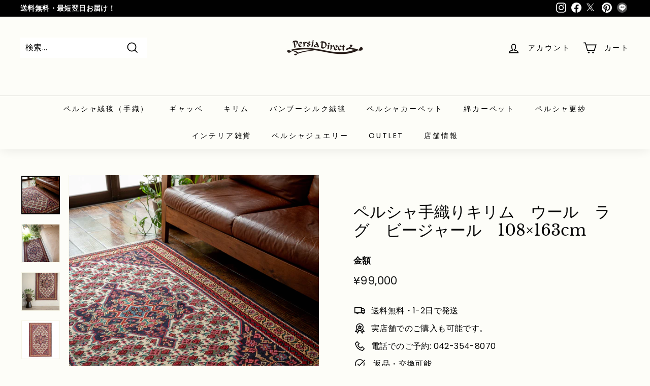

--- FILE ---
content_type: text/html; charset=utf-8
request_url: https://persiadirect.jp/products/kilim_k325_cl
body_size: 41150
content:
<!doctype html>
<html class="no-js" lang="ja" dir="ltr">
<head>
<meta name="p:domain_verify" content="57965825a4cde9f8771414d55b4c0c90"/>
  <!-- Google Tag Manager -->
<script>(function(w,d,s,l,i){w[l]=w[l]||[];w[l].push({'gtm.start':
new Date().getTime(),event:'gtm.js'});var f=d.getElementsByTagName(s)[0],
j=d.createElement(s),dl=l!='dataLayer'?'&l='+l:'';j.async=true;j.src=
'https://www.googletagmanager.com/gtm.js?id='+i+dl;f.parentNode.insertBefore(j,f);
})(window,document,'script','dataLayer','GTM-PND2BGD');</script>
<!-- End Google Tag Manager -->

  

<!-- Google tag (gtag.js) -->
<script async src="https://www.googletagmanager.com/gtag/js?id=AW-402005875"></script>
<script>
  window.dataLayer = window.dataLayer || [];
  function gtag(){dataLayer.push(arguments);}
  gtag('js', new Date());

  gtag('config', 'AW-402005875');
</script>

  <!-- Event snippet for カートに追加 conversion page -->
<script>
  window.addEventListener('DOMContentLoaded', function() {
   document.querySelectorAll('[class*="add-to-cart"],[class*="shopify-payment-button"]').forEach(function(link){
     link.addEventListener('click', function() {
      gtag('event', 'conversion', { 'send_to': 'AW-402005875/_wevCIffqYoYEPO-2L8B' });
     });
   });
  });
</script>

  <!-- Event snippet for 電話番号クリックconversion page -->
<script>
window.addEventListener('DOMContentLoaded', function() {
 document.querySelectorAll('[href*="tel:"]').forEach(function(link){
   link.addEventListener('click', function() {
gtag('event', 'conversion', {'send_to': 'AW-402005875/k4gHCMPK_PYDEPO-2L8B'});
   });
 });
});
</script>
  
  <meta charset="utf-8">
  <meta http-equiv="X-UA-Compatible" content="IE=edge,chrome=1">
  <meta name="viewport" content="width=device-width,initial-scale=1">
  <meta name="theme-color" content="#333333">
  <link rel="canonical" href="https://persiadirect.jp/products/kilim_k325_cl">
  <link rel="preload" as="script" href="//persiadirect.jp/cdn/shop/t/21/assets/theme.js?v=172383760023222790461665508022">
  <link rel="preconnect" href="https://cdn.shopify.com" crossorigin>
  <link rel="preconnect" href="https://fonts.shopifycdn.com" crossorigin>
  <link rel="dns-prefetch" href="https://productreviews.shopifycdn.com">
  <link rel="dns-prefetch" href="https://ajax.googleapis.com">
  <link rel="dns-prefetch" href="https://maps.googleapis.com">
  <link rel="dns-prefetch" href="https://maps.gstatic.com"><link rel="shortcut icon" href="//persiadirect.jp/cdn/shop/files/logogogogo_bfe9c5e1-352f-4432-90d5-3d12f5effe49_32x32.jpg?v=1614348380" type="image/png" /><title>ペルシャ手織りキリム　ウール　ラグ　ビージャール　108×163cm
&ndash; Persiadirect
</title>
<meta name="description" content="イラン（ペルシャ）で作られた、手織りのウールキリムです。 ひとり暮らしのお部屋や、アクセントラグとしても使いやすいペルシャ手織りキリム絨毯です。ベッドサイドに敷くラグとしてもおすすめの、約1畳サイズです。1人掛け用のソファや、コンパクトサイズのソファ前にもぴったり。 Persiadirectのヴィンテージキリムは、キリム好きのコレクター達から買い集めたユニークなデザインを数多く取り揃えております。どれも状態良く保存された未使用品で、安心してご使用いただけます。 手織り一点もの、世界にひとつしかないデザインのキリムで、心地よい暮らしをお楽しみください。 サイズ 108×163cm 産地 ビージャール 素材 ウール100% 織り方 平織"><meta property="og:site_name" content="Persiadirect">
  <meta property="og:url" content="https://persiadirect.jp/products/kilim_k325_cl">
  <meta property="og:title" content="ペルシャ手織りキリム　ウール　ラグ　ビージャール　108×163cm">
  <meta property="og:type" content="product">
  <meta property="og:description" content="イラン（ペルシャ）で作られた、手織りのウールキリムです。 ひとり暮らしのお部屋や、アクセントラグとしても使いやすいペルシャ手織りキリム絨毯です。ベッドサイドに敷くラグとしてもおすすめの、約1畳サイズです。1人掛け用のソファや、コンパクトサイズのソファ前にもぴったり。 Persiadirectのヴィンテージキリムは、キリム好きのコレクター達から買い集めたユニークなデザインを数多く取り揃えております。どれも状態良く保存された未使用品で、安心してご使用いただけます。 手織り一点もの、世界にひとつしかないデザインのキリムで、心地よい暮らしをお楽しみください。 サイズ 108×163cm 産地 ビージャール 素材 ウール100% 織り方 平織"><meta property="og:image" content="http://persiadirect.jp/cdn/shop/files/k325_1b.jpg?v=1755937647">
    <meta property="og:image:secure_url" content="https://persiadirect.jp/cdn/shop/files/k325_1b.jpg?v=1755937647">
    <meta property="og:image:width" content="1080">
    <meta property="og:image:height" content="1080"><meta name="twitter:site" content="@persia_direct">
  <meta name="twitter:card" content="summary_large_image">
  <meta name="twitter:title" content="ペルシャ手織りキリム　ウール　ラグ　ビージャール　108×163cm">
  <meta name="twitter:description" content="イラン（ペルシャ）で作られた、手織りのウールキリムです。 ひとり暮らしのお部屋や、アクセントラグとしても使いやすいペルシャ手織りキリム絨毯です。ベッドサイドに敷くラグとしてもおすすめの、約1畳サイズです。1人掛け用のソファや、コンパクトサイズのソファ前にもぴったり。 Persiadirectのヴィンテージキリムは、キリム好きのコレクター達から買い集めたユニークなデザインを数多く取り揃えております。どれも状態良く保存された未使用品で、安心してご使用いただけます。 手織り一点もの、世界にひとつしかないデザインのキリムで、心地よい暮らしをお楽しみください。 サイズ 108×163cm 産地 ビージャール 素材 ウール100% 織り方 平織">
<style data-shopify>@font-face {
  font-family: "Libre Baskerville";
  font-weight: 400;
  font-style: normal;
  font-display: swap;
  src: url("//persiadirect.jp/cdn/fonts/libre_baskerville/librebaskerville_n4.2ec9ee517e3ce28d5f1e6c6e75efd8a97e59c189.woff2") format("woff2"),
       url("//persiadirect.jp/cdn/fonts/libre_baskerville/librebaskerville_n4.323789551b85098885c8eccedfb1bd8f25f56007.woff") format("woff");
}

  @font-face {
  font-family: Poppins;
  font-weight: 400;
  font-style: normal;
  font-display: swap;
  src: url("//persiadirect.jp/cdn/fonts/poppins/poppins_n4.0ba78fa5af9b0e1a374041b3ceaadf0a43b41362.woff2") format("woff2"),
       url("//persiadirect.jp/cdn/fonts/poppins/poppins_n4.214741a72ff2596839fc9760ee7a770386cf16ca.woff") format("woff");
}


  @font-face {
  font-family: Poppins;
  font-weight: 600;
  font-style: normal;
  font-display: swap;
  src: url("//persiadirect.jp/cdn/fonts/poppins/poppins_n6.aa29d4918bc243723d56b59572e18228ed0786f6.woff2") format("woff2"),
       url("//persiadirect.jp/cdn/fonts/poppins/poppins_n6.5f815d845fe073750885d5b7e619ee00e8111208.woff") format("woff");
}

  @font-face {
  font-family: Poppins;
  font-weight: 400;
  font-style: italic;
  font-display: swap;
  src: url("//persiadirect.jp/cdn/fonts/poppins/poppins_i4.846ad1e22474f856bd6b81ba4585a60799a9f5d2.woff2") format("woff2"),
       url("//persiadirect.jp/cdn/fonts/poppins/poppins_i4.56b43284e8b52fc64c1fd271f289a39e8477e9ec.woff") format("woff");
}

  @font-face {
  font-family: Poppins;
  font-weight: 600;
  font-style: italic;
  font-display: swap;
  src: url("//persiadirect.jp/cdn/fonts/poppins/poppins_i6.bb8044d6203f492888d626dafda3c2999253e8e9.woff2") format("woff2"),
       url("//persiadirect.jp/cdn/fonts/poppins/poppins_i6.e233dec1a61b1e7dead9f920159eda42280a02c3.woff") format("woff");
}

</style><link href="//persiadirect.jp/cdn/shop/t/21/assets/theme.css?v=47800828429818639711760678650" rel="stylesheet" type="text/css" media="all" />
<style data-shopify>:root {
    --typeHeaderPrimary: "Libre Baskerville";
    --typeHeaderFallback: serif;
    --typeHeaderSize: 36px;
    --typeHeaderWeight: 400;
    --typeHeaderLineHeight: 1.2;
    --typeHeaderSpacing: 0.0em;

    --typeBasePrimary:Poppins;
    --typeBaseFallback:sans-serif;
    --typeBaseSize: 16px;
    --typeBaseWeight: 400;
    --typeBaseSpacing: 0.025em;
    --typeBaseLineHeight: 1.5;

    --colorSmallImageBg: #ffffff;
    --colorSmallImageBgDark: #f7f7f7;
    --colorLargeImageBg: #f6f5e7;
    --colorLargeImageBgLight: #ffffff;

    --iconWeight: 4px;
    --iconLinecaps: miter;

    
      --buttonRadius: 0px;
      --btnPadding: 11px 20px;
    

    
      --roundness: 0px;
    

    
      --gridThickness: 0px;
    

    --productTileMargin: 10%;
    --collectionTileMargin: 17%;

    --swatchSize: 40px;
  }

  @media screen and (max-width: 768px) {
    :root {
      --typeBaseSize: 14px;

      
        --roundness: 0px;
        --btnPadding: 9px 17px;
      
    }
  }</style><script>
    document.documentElement.className = document.documentElement.className.replace('no-js', 'js');

    window.theme = window.theme || {};
    theme.routes = {
      home: "/",
      collections: "/collections",
      cart: "/cart.js",
      cartPage: "/cart",
      cartAdd: "/cart/add.js",
      cartChange: "/cart/change.js",
      search: "/search"
    };
    theme.strings = {
      soldOut: "SOLD OUT",
      unavailable: "",
      inStockLabel: "在庫あり",
      oneStockLabel: "残りわずか -[count]",
      otherStockLabel: "残りわずか -[count]",
      willNotShipUntil: "出荷予定日 [date]",
      willBeInStockAfter: "入荷予定日 [date]",
      waitingForStock: "COMING SOON",
      savePrice: "",
      cartEmpty: "現在、買い物かごには商品が入っておりません。",
      cartTermsConfirmation: "ご購入手続きへ進む為には利用規約に同意する必要があります。",
      searchCollections: "コレクション :",
      searchPages: "ページ :",
      searchArticles: "記事 :"
    };
    theme.settings = {
      cartType: "dropdown",
      isCustomerTemplate: false,
      moneyFormat: "¥{{amount_no_decimals}}",
      saveType: "dollar",
      productImageSize: "square",
      productImageCover: true,
      predictiveSearch: true,
      predictiveSearchType: "product,article",
      superScriptSetting: true,
      superScriptPrice: false,
      quickView: true,
      quickAdd: true,
      themeName: 'Expanse',
      themeVersion: "4.1.0"
    };
  </script>

  <script>window.performance && window.performance.mark && window.performance.mark('shopify.content_for_header.start');</script><meta name="google-site-verification" content="WuQc47smpr60IKUvAvOvJz2Uq-Aj_oGZWvexj0UR5lY">
<meta id="shopify-digital-wallet" name="shopify-digital-wallet" content="/31913509004/digital_wallets/dialog">
<link rel="alternate" type="application/json+oembed" href="https://persiadirect.jp/products/kilim_k325_cl.oembed">
<script async="async" src="/checkouts/internal/preloads.js?locale=ja-JP"></script>
<script id="shopify-features" type="application/json">{"accessToken":"2f771f12018c98efe6f2fa44052c3342","betas":["rich-media-storefront-analytics"],"domain":"persiadirect.jp","predictiveSearch":false,"shopId":31913509004,"locale":"ja"}</script>
<script>var Shopify = Shopify || {};
Shopify.shop = "persiadirect.myshopify.com";
Shopify.locale = "ja";
Shopify.currency = {"active":"JPY","rate":"1.0"};
Shopify.country = "JP";
Shopify.theme = {"name":"Expanse","id":131153166496,"schema_name":"Expanse","schema_version":"4.0.1","theme_store_id":902,"role":"main"};
Shopify.theme.handle = "null";
Shopify.theme.style = {"id":null,"handle":null};
Shopify.cdnHost = "persiadirect.jp/cdn";
Shopify.routes = Shopify.routes || {};
Shopify.routes.root = "/";</script>
<script type="module">!function(o){(o.Shopify=o.Shopify||{}).modules=!0}(window);</script>
<script>!function(o){function n(){var o=[];function n(){o.push(Array.prototype.slice.apply(arguments))}return n.q=o,n}var t=o.Shopify=o.Shopify||{};t.loadFeatures=n(),t.autoloadFeatures=n()}(window);</script>
<script id="shop-js-analytics" type="application/json">{"pageType":"product"}</script>
<script defer="defer" async type="module" src="//persiadirect.jp/cdn/shopifycloud/shop-js/modules/v2/client.init-shop-cart-sync_Cun6Ba8E.ja.esm.js"></script>
<script defer="defer" async type="module" src="//persiadirect.jp/cdn/shopifycloud/shop-js/modules/v2/chunk.common_DGWubyOB.esm.js"></script>
<script type="module">
  await import("//persiadirect.jp/cdn/shopifycloud/shop-js/modules/v2/client.init-shop-cart-sync_Cun6Ba8E.ja.esm.js");
await import("//persiadirect.jp/cdn/shopifycloud/shop-js/modules/v2/chunk.common_DGWubyOB.esm.js");

  window.Shopify.SignInWithShop?.initShopCartSync?.({"fedCMEnabled":true,"windoidEnabled":true});

</script>
<script>(function() {
  var isLoaded = false;
  function asyncLoad() {
    if (isLoaded) return;
    isLoaded = true;
    var urls = ["https:\/\/static.klaviyo.com\/onsite\/js\/klaviyo.js?company_id=UiUUUT\u0026shop=persiadirect.myshopify.com","https:\/\/static.klaviyo.com\/onsite\/js\/klaviyo.js?company_id=UaDWCw\u0026shop=persiadirect.myshopify.com","\/\/code.tidio.co\/jhyyyvrbul0c8gjtnm2znaflfwh6v5mq.js?shop=persiadirect.myshopify.com"];
    for (var i = 0; i < urls.length; i++) {
      var s = document.createElement('script');
      s.type = 'text/javascript';
      s.async = true;
      s.src = urls[i];
      var x = document.getElementsByTagName('script')[0];
      x.parentNode.insertBefore(s, x);
    }
  };
  if(window.attachEvent) {
    window.attachEvent('onload', asyncLoad);
  } else {
    window.addEventListener('load', asyncLoad, false);
  }
})();</script>
<script id="__st">var __st={"a":31913509004,"offset":32400,"reqid":"5f65be5a-0fe4-4f3c-9b13-d6fa5ea9192c-1768740970","pageurl":"persiadirect.jp\/products\/kilim_k325_cl","u":"4ea1caf1580f","p":"product","rtyp":"product","rid":7390050975904};</script>
<script>window.ShopifyPaypalV4VisibilityTracking = true;</script>
<script id="captcha-bootstrap">!function(){'use strict';const t='contact',e='account',n='new_comment',o=[[t,t],['blogs',n],['comments',n],[t,'customer']],c=[[e,'customer_login'],[e,'guest_login'],[e,'recover_customer_password'],[e,'create_customer']],r=t=>t.map((([t,e])=>`form[action*='/${t}']:not([data-nocaptcha='true']) input[name='form_type'][value='${e}']`)).join(','),a=t=>()=>t?[...document.querySelectorAll(t)].map((t=>t.form)):[];function s(){const t=[...o],e=r(t);return a(e)}const i='password',u='form_key',d=['recaptcha-v3-token','g-recaptcha-response','h-captcha-response',i],f=()=>{try{return window.sessionStorage}catch{return}},m='__shopify_v',_=t=>t.elements[u];function p(t,e,n=!1){try{const o=window.sessionStorage,c=JSON.parse(o.getItem(e)),{data:r}=function(t){const{data:e,action:n}=t;return t[m]||n?{data:e,action:n}:{data:t,action:n}}(c);for(const[e,n]of Object.entries(r))t.elements[e]&&(t.elements[e].value=n);n&&o.removeItem(e)}catch(o){console.error('form repopulation failed',{error:o})}}const l='form_type',E='cptcha';function T(t){t.dataset[E]=!0}const w=window,h=w.document,L='Shopify',v='ce_forms',y='captcha';let A=!1;((t,e)=>{const n=(g='f06e6c50-85a8-45c8-87d0-21a2b65856fe',I='https://cdn.shopify.com/shopifycloud/storefront-forms-hcaptcha/ce_storefront_forms_captcha_hcaptcha.v1.5.2.iife.js',D={infoText:'hCaptchaによる保護',privacyText:'プライバシー',termsText:'利用規約'},(t,e,n)=>{const o=w[L][v],c=o.bindForm;if(c)return c(t,g,e,D).then(n);var r;o.q.push([[t,g,e,D],n]),r=I,A||(h.body.append(Object.assign(h.createElement('script'),{id:'captcha-provider',async:!0,src:r})),A=!0)});var g,I,D;w[L]=w[L]||{},w[L][v]=w[L][v]||{},w[L][v].q=[],w[L][y]=w[L][y]||{},w[L][y].protect=function(t,e){n(t,void 0,e),T(t)},Object.freeze(w[L][y]),function(t,e,n,w,h,L){const[v,y,A,g]=function(t,e,n){const i=e?o:[],u=t?c:[],d=[...i,...u],f=r(d),m=r(i),_=r(d.filter((([t,e])=>n.includes(e))));return[a(f),a(m),a(_),s()]}(w,h,L),I=t=>{const e=t.target;return e instanceof HTMLFormElement?e:e&&e.form},D=t=>v().includes(t);t.addEventListener('submit',(t=>{const e=I(t);if(!e)return;const n=D(e)&&!e.dataset.hcaptchaBound&&!e.dataset.recaptchaBound,o=_(e),c=g().includes(e)&&(!o||!o.value);(n||c)&&t.preventDefault(),c&&!n&&(function(t){try{if(!f())return;!function(t){const e=f();if(!e)return;const n=_(t);if(!n)return;const o=n.value;o&&e.removeItem(o)}(t);const e=Array.from(Array(32),(()=>Math.random().toString(36)[2])).join('');!function(t,e){_(t)||t.append(Object.assign(document.createElement('input'),{type:'hidden',name:u})),t.elements[u].value=e}(t,e),function(t,e){const n=f();if(!n)return;const o=[...t.querySelectorAll(`input[type='${i}']`)].map((({name:t})=>t)),c=[...d,...o],r={};for(const[a,s]of new FormData(t).entries())c.includes(a)||(r[a]=s);n.setItem(e,JSON.stringify({[m]:1,action:t.action,data:r}))}(t,e)}catch(e){console.error('failed to persist form',e)}}(e),e.submit())}));const S=(t,e)=>{t&&!t.dataset[E]&&(n(t,e.some((e=>e===t))),T(t))};for(const o of['focusin','change'])t.addEventListener(o,(t=>{const e=I(t);D(e)&&S(e,y())}));const B=e.get('form_key'),M=e.get(l),P=B&&M;t.addEventListener('DOMContentLoaded',(()=>{const t=y();if(P)for(const e of t)e.elements[l].value===M&&p(e,B);[...new Set([...A(),...v().filter((t=>'true'===t.dataset.shopifyCaptcha))])].forEach((e=>S(e,t)))}))}(h,new URLSearchParams(w.location.search),n,t,e,['guest_login'])})(!0,!0)}();</script>
<script integrity="sha256-4kQ18oKyAcykRKYeNunJcIwy7WH5gtpwJnB7kiuLZ1E=" data-source-attribution="shopify.loadfeatures" defer="defer" src="//persiadirect.jp/cdn/shopifycloud/storefront/assets/storefront/load_feature-a0a9edcb.js" crossorigin="anonymous"></script>
<script data-source-attribution="shopify.dynamic_checkout.dynamic.init">var Shopify=Shopify||{};Shopify.PaymentButton=Shopify.PaymentButton||{isStorefrontPortableWallets:!0,init:function(){window.Shopify.PaymentButton.init=function(){};var t=document.createElement("script");t.src="https://persiadirect.jp/cdn/shopifycloud/portable-wallets/latest/portable-wallets.ja.js",t.type="module",document.head.appendChild(t)}};
</script>
<script data-source-attribution="shopify.dynamic_checkout.buyer_consent">
  function portableWalletsHideBuyerConsent(e){var t=document.getElementById("shopify-buyer-consent"),n=document.getElementById("shopify-subscription-policy-button");t&&n&&(t.classList.add("hidden"),t.setAttribute("aria-hidden","true"),n.removeEventListener("click",e))}function portableWalletsShowBuyerConsent(e){var t=document.getElementById("shopify-buyer-consent"),n=document.getElementById("shopify-subscription-policy-button");t&&n&&(t.classList.remove("hidden"),t.removeAttribute("aria-hidden"),n.addEventListener("click",e))}window.Shopify?.PaymentButton&&(window.Shopify.PaymentButton.hideBuyerConsent=portableWalletsHideBuyerConsent,window.Shopify.PaymentButton.showBuyerConsent=portableWalletsShowBuyerConsent);
</script>
<script>
  function portableWalletsCleanup(e){e&&e.src&&console.error("Failed to load portable wallets script "+e.src);var t=document.querySelectorAll("shopify-accelerated-checkout .shopify-payment-button__skeleton, shopify-accelerated-checkout-cart .wallet-cart-button__skeleton"),e=document.getElementById("shopify-buyer-consent");for(let e=0;e<t.length;e++)t[e].remove();e&&e.remove()}function portableWalletsNotLoadedAsModule(e){e instanceof ErrorEvent&&"string"==typeof e.message&&e.message.includes("import.meta")&&"string"==typeof e.filename&&e.filename.includes("portable-wallets")&&(window.removeEventListener("error",portableWalletsNotLoadedAsModule),window.Shopify.PaymentButton.failedToLoad=e,"loading"===document.readyState?document.addEventListener("DOMContentLoaded",window.Shopify.PaymentButton.init):window.Shopify.PaymentButton.init())}window.addEventListener("error",portableWalletsNotLoadedAsModule);
</script>

<script type="module" src="https://persiadirect.jp/cdn/shopifycloud/portable-wallets/latest/portable-wallets.ja.js" onError="portableWalletsCleanup(this)" crossorigin="anonymous"></script>
<script nomodule>
  document.addEventListener("DOMContentLoaded", portableWalletsCleanup);
</script>

<link id="shopify-accelerated-checkout-styles" rel="stylesheet" media="screen" href="https://persiadirect.jp/cdn/shopifycloud/portable-wallets/latest/accelerated-checkout-backwards-compat.css" crossorigin="anonymous">
<style id="shopify-accelerated-checkout-cart">
        #shopify-buyer-consent {
  margin-top: 1em;
  display: inline-block;
  width: 100%;
}

#shopify-buyer-consent.hidden {
  display: none;
}

#shopify-subscription-policy-button {
  background: none;
  border: none;
  padding: 0;
  text-decoration: underline;
  font-size: inherit;
  cursor: pointer;
}

#shopify-subscription-policy-button::before {
  box-shadow: none;
}

      </style>

<script>window.performance && window.performance.mark && window.performance.mark('shopify.content_for_header.end');</script>

  <script src="//persiadirect.jp/cdn/shop/t/21/assets/vendor-scripts-v2.js" defer="defer"></script>
  <script src="//persiadirect.jp/cdn/shop/t/21/assets/theme.js?v=172383760023222790461665508022" defer="defer"></script>

  <!-- ペイディ -->
  <script src= "https://cdn.paidy.com/promotional-messaging/general/paidy-upsell-widget.js" defer="defer"></script> 
  

<!-- BEGIN app block: shopify://apps/seowill-seoant-ai-seo/blocks/seoant-core/8e57283b-dcb0-4f7b-a947-fb5c57a0d59d -->
<!--SEOAnt Core By SEOAnt Teams, v0.1.6 START -->







    <!-- BEGIN app snippet: Product-JSON-LD --><!-- END app snippet -->


<!-- SON-LD generated By SEOAnt END -->



<!-- Start : SEOAnt BrokenLink Redirect --><script type="text/javascript">
    !function(t){var e={};function r(n){if(e[n])return e[n].exports;var o=e[n]={i:n,l:!1,exports:{}};return t[n].call(o.exports,o,o.exports,r),o.l=!0,o.exports}r.m=t,r.c=e,r.d=function(t,e,n){r.o(t,e)||Object.defineProperty(t,e,{enumerable:!0,get:n})},r.r=function(t){"undefined"!==typeof Symbol&&Symbol.toStringTag&&Object.defineProperty(t,Symbol.toStringTag,{value:"Module"}),Object.defineProperty(t,"__esModule",{value:!0})},r.t=function(t,e){if(1&e&&(t=r(t)),8&e)return t;if(4&e&&"object"===typeof t&&t&&t.__esModule)return t;var n=Object.create(null);if(r.r(n),Object.defineProperty(n,"default",{enumerable:!0,value:t}),2&e&&"string"!=typeof t)for(var o in t)r.d(n,o,function(e){return t[e]}.bind(null,o));return n},r.n=function(t){var e=t&&t.__esModule?function(){return t.default}:function(){return t};return r.d(e,"a",e),e},r.o=function(t,e){return Object.prototype.hasOwnProperty.call(t,e)},r.p="",r(r.s=11)}([function(t,e,r){"use strict";var n=r(2),o=Object.prototype.toString;function i(t){return"[object Array]"===o.call(t)}function a(t){return"undefined"===typeof t}function u(t){return null!==t&&"object"===typeof t}function s(t){return"[object Function]"===o.call(t)}function c(t,e){if(null!==t&&"undefined"!==typeof t)if("object"!==typeof t&&(t=[t]),i(t))for(var r=0,n=t.length;r<n;r++)e.call(null,t[r],r,t);else for(var o in t)Object.prototype.hasOwnProperty.call(t,o)&&e.call(null,t[o],o,t)}t.exports={isArray:i,isArrayBuffer:function(t){return"[object ArrayBuffer]"===o.call(t)},isBuffer:function(t){return null!==t&&!a(t)&&null!==t.constructor&&!a(t.constructor)&&"function"===typeof t.constructor.isBuffer&&t.constructor.isBuffer(t)},isFormData:function(t){return"undefined"!==typeof FormData&&t instanceof FormData},isArrayBufferView:function(t){return"undefined"!==typeof ArrayBuffer&&ArrayBuffer.isView?ArrayBuffer.isView(t):t&&t.buffer&&t.buffer instanceof ArrayBuffer},isString:function(t){return"string"===typeof t},isNumber:function(t){return"number"===typeof t},isObject:u,isUndefined:a,isDate:function(t){return"[object Date]"===o.call(t)},isFile:function(t){return"[object File]"===o.call(t)},isBlob:function(t){return"[object Blob]"===o.call(t)},isFunction:s,isStream:function(t){return u(t)&&s(t.pipe)},isURLSearchParams:function(t){return"undefined"!==typeof URLSearchParams&&t instanceof URLSearchParams},isStandardBrowserEnv:function(){return("undefined"===typeof navigator||"ReactNative"!==navigator.product&&"NativeScript"!==navigator.product&&"NS"!==navigator.product)&&("undefined"!==typeof window&&"undefined"!==typeof document)},forEach:c,merge:function t(){var e={};function r(r,n){"object"===typeof e[n]&&"object"===typeof r?e[n]=t(e[n],r):e[n]=r}for(var n=0,o=arguments.length;n<o;n++)c(arguments[n],r);return e},deepMerge:function t(){var e={};function r(r,n){"object"===typeof e[n]&&"object"===typeof r?e[n]=t(e[n],r):e[n]="object"===typeof r?t({},r):r}for(var n=0,o=arguments.length;n<o;n++)c(arguments[n],r);return e},extend:function(t,e,r){return c(e,(function(e,o){t[o]=r&&"function"===typeof e?n(e,r):e})),t},trim:function(t){return t.replace(/^\s*/,"").replace(/\s*$/,"")}}},function(t,e,r){t.exports=r(12)},function(t,e,r){"use strict";t.exports=function(t,e){return function(){for(var r=new Array(arguments.length),n=0;n<r.length;n++)r[n]=arguments[n];return t.apply(e,r)}}},function(t,e,r){"use strict";var n=r(0);function o(t){return encodeURIComponent(t).replace(/%40/gi,"@").replace(/%3A/gi,":").replace(/%24/g,"$").replace(/%2C/gi,",").replace(/%20/g,"+").replace(/%5B/gi,"[").replace(/%5D/gi,"]")}t.exports=function(t,e,r){if(!e)return t;var i;if(r)i=r(e);else if(n.isURLSearchParams(e))i=e.toString();else{var a=[];n.forEach(e,(function(t,e){null!==t&&"undefined"!==typeof t&&(n.isArray(t)?e+="[]":t=[t],n.forEach(t,(function(t){n.isDate(t)?t=t.toISOString():n.isObject(t)&&(t=JSON.stringify(t)),a.push(o(e)+"="+o(t))})))})),i=a.join("&")}if(i){var u=t.indexOf("#");-1!==u&&(t=t.slice(0,u)),t+=(-1===t.indexOf("?")?"?":"&")+i}return t}},function(t,e,r){"use strict";t.exports=function(t){return!(!t||!t.__CANCEL__)}},function(t,e,r){"use strict";(function(e){var n=r(0),o=r(19),i={"Content-Type":"application/x-www-form-urlencoded"};function a(t,e){!n.isUndefined(t)&&n.isUndefined(t["Content-Type"])&&(t["Content-Type"]=e)}var u={adapter:function(){var t;return("undefined"!==typeof XMLHttpRequest||"undefined"!==typeof e&&"[object process]"===Object.prototype.toString.call(e))&&(t=r(6)),t}(),transformRequest:[function(t,e){return o(e,"Accept"),o(e,"Content-Type"),n.isFormData(t)||n.isArrayBuffer(t)||n.isBuffer(t)||n.isStream(t)||n.isFile(t)||n.isBlob(t)?t:n.isArrayBufferView(t)?t.buffer:n.isURLSearchParams(t)?(a(e,"application/x-www-form-urlencoded;charset=utf-8"),t.toString()):n.isObject(t)?(a(e,"application/json;charset=utf-8"),JSON.stringify(t)):t}],transformResponse:[function(t){if("string"===typeof t)try{t=JSON.parse(t)}catch(e){}return t}],timeout:0,xsrfCookieName:"XSRF-TOKEN",xsrfHeaderName:"X-XSRF-TOKEN",maxContentLength:-1,validateStatus:function(t){return t>=200&&t<300},headers:{common:{Accept:"application/json, text/plain, */*"}}};n.forEach(["delete","get","head"],(function(t){u.headers[t]={}})),n.forEach(["post","put","patch"],(function(t){u.headers[t]=n.merge(i)})),t.exports=u}).call(this,r(18))},function(t,e,r){"use strict";var n=r(0),o=r(20),i=r(3),a=r(22),u=r(25),s=r(26),c=r(7);t.exports=function(t){return new Promise((function(e,f){var l=t.data,p=t.headers;n.isFormData(l)&&delete p["Content-Type"];var h=new XMLHttpRequest;if(t.auth){var d=t.auth.username||"",m=t.auth.password||"";p.Authorization="Basic "+btoa(d+":"+m)}var y=a(t.baseURL,t.url);if(h.open(t.method.toUpperCase(),i(y,t.params,t.paramsSerializer),!0),h.timeout=t.timeout,h.onreadystatechange=function(){if(h&&4===h.readyState&&(0!==h.status||h.responseURL&&0===h.responseURL.indexOf("file:"))){var r="getAllResponseHeaders"in h?u(h.getAllResponseHeaders()):null,n={data:t.responseType&&"text"!==t.responseType?h.response:h.responseText,status:h.status,statusText:h.statusText,headers:r,config:t,request:h};o(e,f,n),h=null}},h.onabort=function(){h&&(f(c("Request aborted",t,"ECONNABORTED",h)),h=null)},h.onerror=function(){f(c("Network Error",t,null,h)),h=null},h.ontimeout=function(){var e="timeout of "+t.timeout+"ms exceeded";t.timeoutErrorMessage&&(e=t.timeoutErrorMessage),f(c(e,t,"ECONNABORTED",h)),h=null},n.isStandardBrowserEnv()){var v=r(27),g=(t.withCredentials||s(y))&&t.xsrfCookieName?v.read(t.xsrfCookieName):void 0;g&&(p[t.xsrfHeaderName]=g)}if("setRequestHeader"in h&&n.forEach(p,(function(t,e){"undefined"===typeof l&&"content-type"===e.toLowerCase()?delete p[e]:h.setRequestHeader(e,t)})),n.isUndefined(t.withCredentials)||(h.withCredentials=!!t.withCredentials),t.responseType)try{h.responseType=t.responseType}catch(w){if("json"!==t.responseType)throw w}"function"===typeof t.onDownloadProgress&&h.addEventListener("progress",t.onDownloadProgress),"function"===typeof t.onUploadProgress&&h.upload&&h.upload.addEventListener("progress",t.onUploadProgress),t.cancelToken&&t.cancelToken.promise.then((function(t){h&&(h.abort(),f(t),h=null)})),void 0===l&&(l=null),h.send(l)}))}},function(t,e,r){"use strict";var n=r(21);t.exports=function(t,e,r,o,i){var a=new Error(t);return n(a,e,r,o,i)}},function(t,e,r){"use strict";var n=r(0);t.exports=function(t,e){e=e||{};var r={},o=["url","method","params","data"],i=["headers","auth","proxy"],a=["baseURL","url","transformRequest","transformResponse","paramsSerializer","timeout","withCredentials","adapter","responseType","xsrfCookieName","xsrfHeaderName","onUploadProgress","onDownloadProgress","maxContentLength","validateStatus","maxRedirects","httpAgent","httpsAgent","cancelToken","socketPath"];n.forEach(o,(function(t){"undefined"!==typeof e[t]&&(r[t]=e[t])})),n.forEach(i,(function(o){n.isObject(e[o])?r[o]=n.deepMerge(t[o],e[o]):"undefined"!==typeof e[o]?r[o]=e[o]:n.isObject(t[o])?r[o]=n.deepMerge(t[o]):"undefined"!==typeof t[o]&&(r[o]=t[o])})),n.forEach(a,(function(n){"undefined"!==typeof e[n]?r[n]=e[n]:"undefined"!==typeof t[n]&&(r[n]=t[n])}));var u=o.concat(i).concat(a),s=Object.keys(e).filter((function(t){return-1===u.indexOf(t)}));return n.forEach(s,(function(n){"undefined"!==typeof e[n]?r[n]=e[n]:"undefined"!==typeof t[n]&&(r[n]=t[n])})),r}},function(t,e,r){"use strict";function n(t){this.message=t}n.prototype.toString=function(){return"Cancel"+(this.message?": "+this.message:"")},n.prototype.__CANCEL__=!0,t.exports=n},function(t,e,r){t.exports=r(13)},function(t,e,r){t.exports=r(30)},function(t,e,r){var n=function(t){"use strict";var e=Object.prototype,r=e.hasOwnProperty,n="function"===typeof Symbol?Symbol:{},o=n.iterator||"@@iterator",i=n.asyncIterator||"@@asyncIterator",a=n.toStringTag||"@@toStringTag";function u(t,e,r){return Object.defineProperty(t,e,{value:r,enumerable:!0,configurable:!0,writable:!0}),t[e]}try{u({},"")}catch(S){u=function(t,e,r){return t[e]=r}}function s(t,e,r,n){var o=e&&e.prototype instanceof l?e:l,i=Object.create(o.prototype),a=new L(n||[]);return i._invoke=function(t,e,r){var n="suspendedStart";return function(o,i){if("executing"===n)throw new Error("Generator is already running");if("completed"===n){if("throw"===o)throw i;return j()}for(r.method=o,r.arg=i;;){var a=r.delegate;if(a){var u=x(a,r);if(u){if(u===f)continue;return u}}if("next"===r.method)r.sent=r._sent=r.arg;else if("throw"===r.method){if("suspendedStart"===n)throw n="completed",r.arg;r.dispatchException(r.arg)}else"return"===r.method&&r.abrupt("return",r.arg);n="executing";var s=c(t,e,r);if("normal"===s.type){if(n=r.done?"completed":"suspendedYield",s.arg===f)continue;return{value:s.arg,done:r.done}}"throw"===s.type&&(n="completed",r.method="throw",r.arg=s.arg)}}}(t,r,a),i}function c(t,e,r){try{return{type:"normal",arg:t.call(e,r)}}catch(S){return{type:"throw",arg:S}}}t.wrap=s;var f={};function l(){}function p(){}function h(){}var d={};d[o]=function(){return this};var m=Object.getPrototypeOf,y=m&&m(m(T([])));y&&y!==e&&r.call(y,o)&&(d=y);var v=h.prototype=l.prototype=Object.create(d);function g(t){["next","throw","return"].forEach((function(e){u(t,e,(function(t){return this._invoke(e,t)}))}))}function w(t,e){var n;this._invoke=function(o,i){function a(){return new e((function(n,a){!function n(o,i,a,u){var s=c(t[o],t,i);if("throw"!==s.type){var f=s.arg,l=f.value;return l&&"object"===typeof l&&r.call(l,"__await")?e.resolve(l.__await).then((function(t){n("next",t,a,u)}),(function(t){n("throw",t,a,u)})):e.resolve(l).then((function(t){f.value=t,a(f)}),(function(t){return n("throw",t,a,u)}))}u(s.arg)}(o,i,n,a)}))}return n=n?n.then(a,a):a()}}function x(t,e){var r=t.iterator[e.method];if(void 0===r){if(e.delegate=null,"throw"===e.method){if(t.iterator.return&&(e.method="return",e.arg=void 0,x(t,e),"throw"===e.method))return f;e.method="throw",e.arg=new TypeError("The iterator does not provide a 'throw' method")}return f}var n=c(r,t.iterator,e.arg);if("throw"===n.type)return e.method="throw",e.arg=n.arg,e.delegate=null,f;var o=n.arg;return o?o.done?(e[t.resultName]=o.value,e.next=t.nextLoc,"return"!==e.method&&(e.method="next",e.arg=void 0),e.delegate=null,f):o:(e.method="throw",e.arg=new TypeError("iterator result is not an object"),e.delegate=null,f)}function b(t){var e={tryLoc:t[0]};1 in t&&(e.catchLoc=t[1]),2 in t&&(e.finallyLoc=t[2],e.afterLoc=t[3]),this.tryEntries.push(e)}function E(t){var e=t.completion||{};e.type="normal",delete e.arg,t.completion=e}function L(t){this.tryEntries=[{tryLoc:"root"}],t.forEach(b,this),this.reset(!0)}function T(t){if(t){var e=t[o];if(e)return e.call(t);if("function"===typeof t.next)return t;if(!isNaN(t.length)){var n=-1,i=function e(){for(;++n<t.length;)if(r.call(t,n))return e.value=t[n],e.done=!1,e;return e.value=void 0,e.done=!0,e};return i.next=i}}return{next:j}}function j(){return{value:void 0,done:!0}}return p.prototype=v.constructor=h,h.constructor=p,p.displayName=u(h,a,"GeneratorFunction"),t.isGeneratorFunction=function(t){var e="function"===typeof t&&t.constructor;return!!e&&(e===p||"GeneratorFunction"===(e.displayName||e.name))},t.mark=function(t){return Object.setPrototypeOf?Object.setPrototypeOf(t,h):(t.__proto__=h,u(t,a,"GeneratorFunction")),t.prototype=Object.create(v),t},t.awrap=function(t){return{__await:t}},g(w.prototype),w.prototype[i]=function(){return this},t.AsyncIterator=w,t.async=function(e,r,n,o,i){void 0===i&&(i=Promise);var a=new w(s(e,r,n,o),i);return t.isGeneratorFunction(r)?a:a.next().then((function(t){return t.done?t.value:a.next()}))},g(v),u(v,a,"Generator"),v[o]=function(){return this},v.toString=function(){return"[object Generator]"},t.keys=function(t){var e=[];for(var r in t)e.push(r);return e.reverse(),function r(){for(;e.length;){var n=e.pop();if(n in t)return r.value=n,r.done=!1,r}return r.done=!0,r}},t.values=T,L.prototype={constructor:L,reset:function(t){if(this.prev=0,this.next=0,this.sent=this._sent=void 0,this.done=!1,this.delegate=null,this.method="next",this.arg=void 0,this.tryEntries.forEach(E),!t)for(var e in this)"t"===e.charAt(0)&&r.call(this,e)&&!isNaN(+e.slice(1))&&(this[e]=void 0)},stop:function(){this.done=!0;var t=this.tryEntries[0].completion;if("throw"===t.type)throw t.arg;return this.rval},dispatchException:function(t){if(this.done)throw t;var e=this;function n(r,n){return a.type="throw",a.arg=t,e.next=r,n&&(e.method="next",e.arg=void 0),!!n}for(var o=this.tryEntries.length-1;o>=0;--o){var i=this.tryEntries[o],a=i.completion;if("root"===i.tryLoc)return n("end");if(i.tryLoc<=this.prev){var u=r.call(i,"catchLoc"),s=r.call(i,"finallyLoc");if(u&&s){if(this.prev<i.catchLoc)return n(i.catchLoc,!0);if(this.prev<i.finallyLoc)return n(i.finallyLoc)}else if(u){if(this.prev<i.catchLoc)return n(i.catchLoc,!0)}else{if(!s)throw new Error("try statement without catch or finally");if(this.prev<i.finallyLoc)return n(i.finallyLoc)}}}},abrupt:function(t,e){for(var n=this.tryEntries.length-1;n>=0;--n){var o=this.tryEntries[n];if(o.tryLoc<=this.prev&&r.call(o,"finallyLoc")&&this.prev<o.finallyLoc){var i=o;break}}i&&("break"===t||"continue"===t)&&i.tryLoc<=e&&e<=i.finallyLoc&&(i=null);var a=i?i.completion:{};return a.type=t,a.arg=e,i?(this.method="next",this.next=i.finallyLoc,f):this.complete(a)},complete:function(t,e){if("throw"===t.type)throw t.arg;return"break"===t.type||"continue"===t.type?this.next=t.arg:"return"===t.type?(this.rval=this.arg=t.arg,this.method="return",this.next="end"):"normal"===t.type&&e&&(this.next=e),f},finish:function(t){for(var e=this.tryEntries.length-1;e>=0;--e){var r=this.tryEntries[e];if(r.finallyLoc===t)return this.complete(r.completion,r.afterLoc),E(r),f}},catch:function(t){for(var e=this.tryEntries.length-1;e>=0;--e){var r=this.tryEntries[e];if(r.tryLoc===t){var n=r.completion;if("throw"===n.type){var o=n.arg;E(r)}return o}}throw new Error("illegal catch attempt")},delegateYield:function(t,e,r){return this.delegate={iterator:T(t),resultName:e,nextLoc:r},"next"===this.method&&(this.arg=void 0),f}},t}(t.exports);try{regeneratorRuntime=n}catch(o){Function("r","regeneratorRuntime = r")(n)}},function(t,e,r){"use strict";var n=r(0),o=r(2),i=r(14),a=r(8);function u(t){var e=new i(t),r=o(i.prototype.request,e);return n.extend(r,i.prototype,e),n.extend(r,e),r}var s=u(r(5));s.Axios=i,s.create=function(t){return u(a(s.defaults,t))},s.Cancel=r(9),s.CancelToken=r(28),s.isCancel=r(4),s.all=function(t){return Promise.all(t)},s.spread=r(29),t.exports=s,t.exports.default=s},function(t,e,r){"use strict";var n=r(0),o=r(3),i=r(15),a=r(16),u=r(8);function s(t){this.defaults=t,this.interceptors={request:new i,response:new i}}s.prototype.request=function(t){"string"===typeof t?(t=arguments[1]||{}).url=arguments[0]:t=t||{},(t=u(this.defaults,t)).method?t.method=t.method.toLowerCase():this.defaults.method?t.method=this.defaults.method.toLowerCase():t.method="get";var e=[a,void 0],r=Promise.resolve(t);for(this.interceptors.request.forEach((function(t){e.unshift(t.fulfilled,t.rejected)})),this.interceptors.response.forEach((function(t){e.push(t.fulfilled,t.rejected)}));e.length;)r=r.then(e.shift(),e.shift());return r},s.prototype.getUri=function(t){return t=u(this.defaults,t),o(t.url,t.params,t.paramsSerializer).replace(/^\?/,"")},n.forEach(["delete","get","head","options"],(function(t){s.prototype[t]=function(e,r){return this.request(n.merge(r||{},{method:t,url:e}))}})),n.forEach(["post","put","patch"],(function(t){s.prototype[t]=function(e,r,o){return this.request(n.merge(o||{},{method:t,url:e,data:r}))}})),t.exports=s},function(t,e,r){"use strict";var n=r(0);function o(){this.handlers=[]}o.prototype.use=function(t,e){return this.handlers.push({fulfilled:t,rejected:e}),this.handlers.length-1},o.prototype.eject=function(t){this.handlers[t]&&(this.handlers[t]=null)},o.prototype.forEach=function(t){n.forEach(this.handlers,(function(e){null!==e&&t(e)}))},t.exports=o},function(t,e,r){"use strict";var n=r(0),o=r(17),i=r(4),a=r(5);function u(t){t.cancelToken&&t.cancelToken.throwIfRequested()}t.exports=function(t){return u(t),t.headers=t.headers||{},t.data=o(t.data,t.headers,t.transformRequest),t.headers=n.merge(t.headers.common||{},t.headers[t.method]||{},t.headers),n.forEach(["delete","get","head","post","put","patch","common"],(function(e){delete t.headers[e]})),(t.adapter||a.adapter)(t).then((function(e){return u(t),e.data=o(e.data,e.headers,t.transformResponse),e}),(function(e){return i(e)||(u(t),e&&e.response&&(e.response.data=o(e.response.data,e.response.headers,t.transformResponse))),Promise.reject(e)}))}},function(t,e,r){"use strict";var n=r(0);t.exports=function(t,e,r){return n.forEach(r,(function(r){t=r(t,e)})),t}},function(t,e){var r,n,o=t.exports={};function i(){throw new Error("setTimeout has not been defined")}function a(){throw new Error("clearTimeout has not been defined")}function u(t){if(r===setTimeout)return setTimeout(t,0);if((r===i||!r)&&setTimeout)return r=setTimeout,setTimeout(t,0);try{return r(t,0)}catch(e){try{return r.call(null,t,0)}catch(e){return r.call(this,t,0)}}}!function(){try{r="function"===typeof setTimeout?setTimeout:i}catch(t){r=i}try{n="function"===typeof clearTimeout?clearTimeout:a}catch(t){n=a}}();var s,c=[],f=!1,l=-1;function p(){f&&s&&(f=!1,s.length?c=s.concat(c):l=-1,c.length&&h())}function h(){if(!f){var t=u(p);f=!0;for(var e=c.length;e;){for(s=c,c=[];++l<e;)s&&s[l].run();l=-1,e=c.length}s=null,f=!1,function(t){if(n===clearTimeout)return clearTimeout(t);if((n===a||!n)&&clearTimeout)return n=clearTimeout,clearTimeout(t);try{n(t)}catch(e){try{return n.call(null,t)}catch(e){return n.call(this,t)}}}(t)}}function d(t,e){this.fun=t,this.array=e}function m(){}o.nextTick=function(t){var e=new Array(arguments.length-1);if(arguments.length>1)for(var r=1;r<arguments.length;r++)e[r-1]=arguments[r];c.push(new d(t,e)),1!==c.length||f||u(h)},d.prototype.run=function(){this.fun.apply(null,this.array)},o.title="browser",o.browser=!0,o.env={},o.argv=[],o.version="",o.versions={},o.on=m,o.addListener=m,o.once=m,o.off=m,o.removeListener=m,o.removeAllListeners=m,o.emit=m,o.prependListener=m,o.prependOnceListener=m,o.listeners=function(t){return[]},o.binding=function(t){throw new Error("process.binding is not supported")},o.cwd=function(){return"/"},o.chdir=function(t){throw new Error("process.chdir is not supported")},o.umask=function(){return 0}},function(t,e,r){"use strict";var n=r(0);t.exports=function(t,e){n.forEach(t,(function(r,n){n!==e&&n.toUpperCase()===e.toUpperCase()&&(t[e]=r,delete t[n])}))}},function(t,e,r){"use strict";var n=r(7);t.exports=function(t,e,r){var o=r.config.validateStatus;!o||o(r.status)?t(r):e(n("Request failed with status code "+r.status,r.config,null,r.request,r))}},function(t,e,r){"use strict";t.exports=function(t,e,r,n,o){return t.config=e,r&&(t.code=r),t.request=n,t.response=o,t.isAxiosError=!0,t.toJSON=function(){return{message:this.message,name:this.name,description:this.description,number:this.number,fileName:this.fileName,lineNumber:this.lineNumber,columnNumber:this.columnNumber,stack:this.stack,config:this.config,code:this.code}},t}},function(t,e,r){"use strict";var n=r(23),o=r(24);t.exports=function(t,e){return t&&!n(e)?o(t,e):e}},function(t,e,r){"use strict";t.exports=function(t){return/^([a-z][a-z\d\+\-\.]*:)?\/\//i.test(t)}},function(t,e,r){"use strict";t.exports=function(t,e){return e?t.replace(/\/+$/,"")+"/"+e.replace(/^\/+/,""):t}},function(t,e,r){"use strict";var n=r(0),o=["age","authorization","content-length","content-type","etag","expires","from","host","if-modified-since","if-unmodified-since","last-modified","location","max-forwards","proxy-authorization","referer","retry-after","user-agent"];t.exports=function(t){var e,r,i,a={};return t?(n.forEach(t.split("\n"),(function(t){if(i=t.indexOf(":"),e=n.trim(t.substr(0,i)).toLowerCase(),r=n.trim(t.substr(i+1)),e){if(a[e]&&o.indexOf(e)>=0)return;a[e]="set-cookie"===e?(a[e]?a[e]:[]).concat([r]):a[e]?a[e]+", "+r:r}})),a):a}},function(t,e,r){"use strict";var n=r(0);t.exports=n.isStandardBrowserEnv()?function(){var t,e=/(msie|trident)/i.test(navigator.userAgent),r=document.createElement("a");function o(t){var n=t;return e&&(r.setAttribute("href",n),n=r.href),r.setAttribute("href",n),{href:r.href,protocol:r.protocol?r.protocol.replace(/:$/,""):"",host:r.host,search:r.search?r.search.replace(/^\?/,""):"",hash:r.hash?r.hash.replace(/^#/,""):"",hostname:r.hostname,port:r.port,pathname:"/"===r.pathname.charAt(0)?r.pathname:"/"+r.pathname}}return t=o(window.location.href),function(e){var r=n.isString(e)?o(e):e;return r.protocol===t.protocol&&r.host===t.host}}():function(){return!0}},function(t,e,r){"use strict";var n=r(0);t.exports=n.isStandardBrowserEnv()?{write:function(t,e,r,o,i,a){var u=[];u.push(t+"="+encodeURIComponent(e)),n.isNumber(r)&&u.push("expires="+new Date(r).toGMTString()),n.isString(o)&&u.push("path="+o),n.isString(i)&&u.push("domain="+i),!0===a&&u.push("secure"),document.cookie=u.join("; ")},read:function(t){var e=document.cookie.match(new RegExp("(^|;\\s*)("+t+")=([^;]*)"));return e?decodeURIComponent(e[3]):null},remove:function(t){this.write(t,"",Date.now()-864e5)}}:{write:function(){},read:function(){return null},remove:function(){}}},function(t,e,r){"use strict";var n=r(9);function o(t){if("function"!==typeof t)throw new TypeError("executor must be a function.");var e;this.promise=new Promise((function(t){e=t}));var r=this;t((function(t){r.reason||(r.reason=new n(t),e(r.reason))}))}o.prototype.throwIfRequested=function(){if(this.reason)throw this.reason},o.source=function(){var t;return{token:new o((function(e){t=e})),cancel:t}},t.exports=o},function(t,e,r){"use strict";t.exports=function(t){return function(e){return t.apply(null,e)}}},function(t,e,r){"use strict";r.r(e);var n=r(1),o=r.n(n);function i(t,e,r,n,o,i,a){try{var u=t[i](a),s=u.value}catch(c){return void r(c)}u.done?e(s):Promise.resolve(s).then(n,o)}function a(t){return function(){var e=this,r=arguments;return new Promise((function(n,o){var a=t.apply(e,r);function u(t){i(a,n,o,u,s,"next",t)}function s(t){i(a,n,o,u,s,"throw",t)}u(void 0)}))}}var u=r(10),s=r.n(u);var c=function(t){return function(t){var e=arguments.length>1&&void 0!==arguments[1]?arguments[1]:{},r=arguments.length>2&&void 0!==arguments[2]?arguments[2]:"GET";return r=r.toUpperCase(),new Promise((function(n){var o;"GET"===r&&(o=s.a.get(t,{params:e})),o.then((function(t){n(t.data)}))}))}("https://api-app.seoant.com/api/v1/receive_id",t,"GET")};function f(){return(f=a(o.a.mark((function t(e,r,n){var i;return o.a.wrap((function(t){for(;;)switch(t.prev=t.next){case 0:return i={shop:e,code:r,seogid:n},t.next=3,c(i);case 3:t.sent;case 4:case"end":return t.stop()}}),t)})))).apply(this,arguments)}var l=window.location.href;if(-1!=l.indexOf("seogid")){var p=l.split("seogid");if(void 0!=p[1]){var h=window.location.pathname+window.location.search;window.history.pushState({},0,h),function(t,e,r){f.apply(this,arguments)}("persiadirect.myshopify.com","",p[1])}}}]);
</script><!-- END : SEOAnt BrokenLink Redirect -->

<!-- Added By SEOAnt AMP. v0.0.1, START --><!-- Added By SEOAnt AMP END -->

<!-- Instant Page START --><!-- Instant Page END -->


<!-- Google search console START v1.0 --><!-- Google search console END v1.0 -->

<!-- Lazy Loading START --><!-- Lazy Loading END -->



<!-- Video Lazy START --><!-- Video Lazy END -->

<!--  SEOAnt Core End -->

<!-- END app block --><link href="https://monorail-edge.shopifysvc.com" rel="dns-prefetch">
<script>(function(){if ("sendBeacon" in navigator && "performance" in window) {try {var session_token_from_headers = performance.getEntriesByType('navigation')[0].serverTiming.find(x => x.name == '_s').description;} catch {var session_token_from_headers = undefined;}var session_cookie_matches = document.cookie.match(/_shopify_s=([^;]*)/);var session_token_from_cookie = session_cookie_matches && session_cookie_matches.length === 2 ? session_cookie_matches[1] : "";var session_token = session_token_from_headers || session_token_from_cookie || "";function handle_abandonment_event(e) {var entries = performance.getEntries().filter(function(entry) {return /monorail-edge.shopifysvc.com/.test(entry.name);});if (!window.abandonment_tracked && entries.length === 0) {window.abandonment_tracked = true;var currentMs = Date.now();var navigation_start = performance.timing.navigationStart;var payload = {shop_id: 31913509004,url: window.location.href,navigation_start,duration: currentMs - navigation_start,session_token,page_type: "product"};window.navigator.sendBeacon("https://monorail-edge.shopifysvc.com/v1/produce", JSON.stringify({schema_id: "online_store_buyer_site_abandonment/1.1",payload: payload,metadata: {event_created_at_ms: currentMs,event_sent_at_ms: currentMs}}));}}window.addEventListener('pagehide', handle_abandonment_event);}}());</script>
<script id="web-pixels-manager-setup">(function e(e,d,r,n,o){if(void 0===o&&(o={}),!Boolean(null===(a=null===(i=window.Shopify)||void 0===i?void 0:i.analytics)||void 0===a?void 0:a.replayQueue)){var i,a;window.Shopify=window.Shopify||{};var t=window.Shopify;t.analytics=t.analytics||{};var s=t.analytics;s.replayQueue=[],s.publish=function(e,d,r){return s.replayQueue.push([e,d,r]),!0};try{self.performance.mark("wpm:start")}catch(e){}var l=function(){var e={modern:/Edge?\/(1{2}[4-9]|1[2-9]\d|[2-9]\d{2}|\d{4,})\.\d+(\.\d+|)|Firefox\/(1{2}[4-9]|1[2-9]\d|[2-9]\d{2}|\d{4,})\.\d+(\.\d+|)|Chrom(ium|e)\/(9{2}|\d{3,})\.\d+(\.\d+|)|(Maci|X1{2}).+ Version\/(15\.\d+|(1[6-9]|[2-9]\d|\d{3,})\.\d+)([,.]\d+|)( \(\w+\)|)( Mobile\/\w+|) Safari\/|Chrome.+OPR\/(9{2}|\d{3,})\.\d+\.\d+|(CPU[ +]OS|iPhone[ +]OS|CPU[ +]iPhone|CPU IPhone OS|CPU iPad OS)[ +]+(15[._]\d+|(1[6-9]|[2-9]\d|\d{3,})[._]\d+)([._]\d+|)|Android:?[ /-](13[3-9]|1[4-9]\d|[2-9]\d{2}|\d{4,})(\.\d+|)(\.\d+|)|Android.+Firefox\/(13[5-9]|1[4-9]\d|[2-9]\d{2}|\d{4,})\.\d+(\.\d+|)|Android.+Chrom(ium|e)\/(13[3-9]|1[4-9]\d|[2-9]\d{2}|\d{4,})\.\d+(\.\d+|)|SamsungBrowser\/([2-9]\d|\d{3,})\.\d+/,legacy:/Edge?\/(1[6-9]|[2-9]\d|\d{3,})\.\d+(\.\d+|)|Firefox\/(5[4-9]|[6-9]\d|\d{3,})\.\d+(\.\d+|)|Chrom(ium|e)\/(5[1-9]|[6-9]\d|\d{3,})\.\d+(\.\d+|)([\d.]+$|.*Safari\/(?![\d.]+ Edge\/[\d.]+$))|(Maci|X1{2}).+ Version\/(10\.\d+|(1[1-9]|[2-9]\d|\d{3,})\.\d+)([,.]\d+|)( \(\w+\)|)( Mobile\/\w+|) Safari\/|Chrome.+OPR\/(3[89]|[4-9]\d|\d{3,})\.\d+\.\d+|(CPU[ +]OS|iPhone[ +]OS|CPU[ +]iPhone|CPU IPhone OS|CPU iPad OS)[ +]+(10[._]\d+|(1[1-9]|[2-9]\d|\d{3,})[._]\d+)([._]\d+|)|Android:?[ /-](13[3-9]|1[4-9]\d|[2-9]\d{2}|\d{4,})(\.\d+|)(\.\d+|)|Mobile Safari.+OPR\/([89]\d|\d{3,})\.\d+\.\d+|Android.+Firefox\/(13[5-9]|1[4-9]\d|[2-9]\d{2}|\d{4,})\.\d+(\.\d+|)|Android.+Chrom(ium|e)\/(13[3-9]|1[4-9]\d|[2-9]\d{2}|\d{4,})\.\d+(\.\d+|)|Android.+(UC? ?Browser|UCWEB|U3)[ /]?(15\.([5-9]|\d{2,})|(1[6-9]|[2-9]\d|\d{3,})\.\d+)\.\d+|SamsungBrowser\/(5\.\d+|([6-9]|\d{2,})\.\d+)|Android.+MQ{2}Browser\/(14(\.(9|\d{2,})|)|(1[5-9]|[2-9]\d|\d{3,})(\.\d+|))(\.\d+|)|K[Aa][Ii]OS\/(3\.\d+|([4-9]|\d{2,})\.\d+)(\.\d+|)/},d=e.modern,r=e.legacy,n=navigator.userAgent;return n.match(d)?"modern":n.match(r)?"legacy":"unknown"}(),u="modern"===l?"modern":"legacy",c=(null!=n?n:{modern:"",legacy:""})[u],f=function(e){return[e.baseUrl,"/wpm","/b",e.hashVersion,"modern"===e.buildTarget?"m":"l",".js"].join("")}({baseUrl:d,hashVersion:r,buildTarget:u}),m=function(e){var d=e.version,r=e.bundleTarget,n=e.surface,o=e.pageUrl,i=e.monorailEndpoint;return{emit:function(e){var a=e.status,t=e.errorMsg,s=(new Date).getTime(),l=JSON.stringify({metadata:{event_sent_at_ms:s},events:[{schema_id:"web_pixels_manager_load/3.1",payload:{version:d,bundle_target:r,page_url:o,status:a,surface:n,error_msg:t},metadata:{event_created_at_ms:s}}]});if(!i)return console&&console.warn&&console.warn("[Web Pixels Manager] No Monorail endpoint provided, skipping logging."),!1;try{return self.navigator.sendBeacon.bind(self.navigator)(i,l)}catch(e){}var u=new XMLHttpRequest;try{return u.open("POST",i,!0),u.setRequestHeader("Content-Type","text/plain"),u.send(l),!0}catch(e){return console&&console.warn&&console.warn("[Web Pixels Manager] Got an unhandled error while logging to Monorail."),!1}}}}({version:r,bundleTarget:l,surface:e.surface,pageUrl:self.location.href,monorailEndpoint:e.monorailEndpoint});try{o.browserTarget=l,function(e){var d=e.src,r=e.async,n=void 0===r||r,o=e.onload,i=e.onerror,a=e.sri,t=e.scriptDataAttributes,s=void 0===t?{}:t,l=document.createElement("script"),u=document.querySelector("head"),c=document.querySelector("body");if(l.async=n,l.src=d,a&&(l.integrity=a,l.crossOrigin="anonymous"),s)for(var f in s)if(Object.prototype.hasOwnProperty.call(s,f))try{l.dataset[f]=s[f]}catch(e){}if(o&&l.addEventListener("load",o),i&&l.addEventListener("error",i),u)u.appendChild(l);else{if(!c)throw new Error("Did not find a head or body element to append the script");c.appendChild(l)}}({src:f,async:!0,onload:function(){if(!function(){var e,d;return Boolean(null===(d=null===(e=window.Shopify)||void 0===e?void 0:e.analytics)||void 0===d?void 0:d.initialized)}()){var d=window.webPixelsManager.init(e)||void 0;if(d){var r=window.Shopify.analytics;r.replayQueue.forEach((function(e){var r=e[0],n=e[1],o=e[2];d.publishCustomEvent(r,n,o)})),r.replayQueue=[],r.publish=d.publishCustomEvent,r.visitor=d.visitor,r.initialized=!0}}},onerror:function(){return m.emit({status:"failed",errorMsg:"".concat(f," has failed to load")})},sri:function(e){var d=/^sha384-[A-Za-z0-9+/=]+$/;return"string"==typeof e&&d.test(e)}(c)?c:"",scriptDataAttributes:o}),m.emit({status:"loading"})}catch(e){m.emit({status:"failed",errorMsg:(null==e?void 0:e.message)||"Unknown error"})}}})({shopId: 31913509004,storefrontBaseUrl: "https://persiadirect.jp",extensionsBaseUrl: "https://extensions.shopifycdn.com/cdn/shopifycloud/web-pixels-manager",monorailEndpoint: "https://monorail-edge.shopifysvc.com/unstable/produce_batch",surface: "storefront-renderer",enabledBetaFlags: ["2dca8a86"],webPixelsConfigList: [{"id":"607748256","configuration":"{\"config\":\"{\\\"google_tag_ids\\\":[\\\"G-BG2RHY63SB\\\",\\\"AW-402005875\\\",\\\"GT-TXX9H9G\\\"],\\\"target_country\\\":\\\"JP\\\",\\\"gtag_events\\\":[{\\\"type\\\":\\\"begin_checkout\\\",\\\"action_label\\\":[\\\"G-BG2RHY63SB\\\",\\\"AW-402005875\\\/hJsdCM_RheoaEPO-2L8B\\\"]},{\\\"type\\\":\\\"search\\\",\\\"action_label\\\":[\\\"G-BG2RHY63SB\\\",\\\"AW-402005875\\\/Sqg2CNvRheoaEPO-2L8B\\\"]},{\\\"type\\\":\\\"view_item\\\",\\\"action_label\\\":[\\\"G-BG2RHY63SB\\\",\\\"AW-402005875\\\/uu4XCNjRheoaEPO-2L8B\\\",\\\"MC-P4C36N3Z3J\\\"]},{\\\"type\\\":\\\"purchase\\\",\\\"action_label\\\":[\\\"G-BG2RHY63SB\\\",\\\"AW-402005875\\\/3ED8CMzRheoaEPO-2L8B\\\",\\\"MC-P4C36N3Z3J\\\"]},{\\\"type\\\":\\\"page_view\\\",\\\"action_label\\\":[\\\"G-BG2RHY63SB\\\",\\\"AW-402005875\\\/nZ6wCNXRheoaEPO-2L8B\\\",\\\"MC-P4C36N3Z3J\\\"]},{\\\"type\\\":\\\"add_payment_info\\\",\\\"action_label\\\":[\\\"G-BG2RHY63SB\\\",\\\"AW-402005875\\\/unnZCN7RheoaEPO-2L8B\\\"]},{\\\"type\\\":\\\"add_to_cart\\\",\\\"action_label\\\":[\\\"G-BG2RHY63SB\\\",\\\"AW-402005875\\\/FQldCNLRheoaEPO-2L8B\\\"]}],\\\"enable_monitoring_mode\\\":false}\"}","eventPayloadVersion":"v1","runtimeContext":"OPEN","scriptVersion":"b2a88bafab3e21179ed38636efcd8a93","type":"APP","apiClientId":1780363,"privacyPurposes":[],"dataSharingAdjustments":{"protectedCustomerApprovalScopes":["read_customer_address","read_customer_email","read_customer_name","read_customer_personal_data","read_customer_phone"]}},{"id":"176324768","configuration":"{\"pixel_id\":\"908476639558452\",\"pixel_type\":\"facebook_pixel\",\"metaapp_system_user_token\":\"-\"}","eventPayloadVersion":"v1","runtimeContext":"OPEN","scriptVersion":"ca16bc87fe92b6042fbaa3acc2fbdaa6","type":"APP","apiClientId":2329312,"privacyPurposes":["ANALYTICS","MARKETING","SALE_OF_DATA"],"dataSharingAdjustments":{"protectedCustomerApprovalScopes":["read_customer_address","read_customer_email","read_customer_name","read_customer_personal_data","read_customer_phone"]}},{"id":"75497632","configuration":"{\"tagID\":\"2612542473710\"}","eventPayloadVersion":"v1","runtimeContext":"STRICT","scriptVersion":"18031546ee651571ed29edbe71a3550b","type":"APP","apiClientId":3009811,"privacyPurposes":["ANALYTICS","MARKETING","SALE_OF_DATA"],"dataSharingAdjustments":{"protectedCustomerApprovalScopes":["read_customer_address","read_customer_email","read_customer_name","read_customer_personal_data","read_customer_phone"]}},{"id":"shopify-app-pixel","configuration":"{}","eventPayloadVersion":"v1","runtimeContext":"STRICT","scriptVersion":"0450","apiClientId":"shopify-pixel","type":"APP","privacyPurposes":["ANALYTICS","MARKETING"]},{"id":"shopify-custom-pixel","eventPayloadVersion":"v1","runtimeContext":"LAX","scriptVersion":"0450","apiClientId":"shopify-pixel","type":"CUSTOM","privacyPurposes":["ANALYTICS","MARKETING"]}],isMerchantRequest: false,initData: {"shop":{"name":"Persiadirect","paymentSettings":{"currencyCode":"JPY"},"myshopifyDomain":"persiadirect.myshopify.com","countryCode":"JP","storefrontUrl":"https:\/\/persiadirect.jp"},"customer":null,"cart":null,"checkout":null,"productVariants":[{"price":{"amount":99000.0,"currencyCode":"JPY"},"product":{"title":"ペルシャ手織りキリム　ウール　ラグ　ビージャール　108×163cm","vendor":"Persiadirect","id":"7390050975904","untranslatedTitle":"ペルシャ手織りキリム　ウール　ラグ　ビージャール　108×163cm","url":"\/products\/kilim_k325_cl","type":"キリム　100×150"},"id":"42125547569312","image":{"src":"\/\/persiadirect.jp\/cdn\/shop\/files\/k325_1b.jpg?v=1755937647"},"sku":"kilim_K325_CL","title":"Default Title","untranslatedTitle":"Default Title"}],"purchasingCompany":null},},"https://persiadirect.jp/cdn","fcfee988w5aeb613cpc8e4bc33m6693e112",{"modern":"","legacy":""},{"shopId":"31913509004","storefrontBaseUrl":"https:\/\/persiadirect.jp","extensionBaseUrl":"https:\/\/extensions.shopifycdn.com\/cdn\/shopifycloud\/web-pixels-manager","surface":"storefront-renderer","enabledBetaFlags":"[\"2dca8a86\"]","isMerchantRequest":"false","hashVersion":"fcfee988w5aeb613cpc8e4bc33m6693e112","publish":"custom","events":"[[\"page_viewed\",{}],[\"product_viewed\",{\"productVariant\":{\"price\":{\"amount\":99000.0,\"currencyCode\":\"JPY\"},\"product\":{\"title\":\"ペルシャ手織りキリム　ウール　ラグ　ビージャール　108×163cm\",\"vendor\":\"Persiadirect\",\"id\":\"7390050975904\",\"untranslatedTitle\":\"ペルシャ手織りキリム　ウール　ラグ　ビージャール　108×163cm\",\"url\":\"\/products\/kilim_k325_cl\",\"type\":\"キリム　100×150\"},\"id\":\"42125547569312\",\"image\":{\"src\":\"\/\/persiadirect.jp\/cdn\/shop\/files\/k325_1b.jpg?v=1755937647\"},\"sku\":\"kilim_K325_CL\",\"title\":\"Default Title\",\"untranslatedTitle\":\"Default Title\"}}]]"});</script><script>
  window.ShopifyAnalytics = window.ShopifyAnalytics || {};
  window.ShopifyAnalytics.meta = window.ShopifyAnalytics.meta || {};
  window.ShopifyAnalytics.meta.currency = 'JPY';
  var meta = {"product":{"id":7390050975904,"gid":"gid:\/\/shopify\/Product\/7390050975904","vendor":"Persiadirect","type":"キリム　100×150","handle":"kilim_k325_cl","variants":[{"id":42125547569312,"price":9900000,"name":"ペルシャ手織りキリム　ウール　ラグ　ビージャール　108×163cm","public_title":null,"sku":"kilim_K325_CL"}],"remote":false},"page":{"pageType":"product","resourceType":"product","resourceId":7390050975904,"requestId":"5f65be5a-0fe4-4f3c-9b13-d6fa5ea9192c-1768740970"}};
  for (var attr in meta) {
    window.ShopifyAnalytics.meta[attr] = meta[attr];
  }
</script>
<script class="analytics">
  (function () {
    var customDocumentWrite = function(content) {
      var jquery = null;

      if (window.jQuery) {
        jquery = window.jQuery;
      } else if (window.Checkout && window.Checkout.$) {
        jquery = window.Checkout.$;
      }

      if (jquery) {
        jquery('body').append(content);
      }
    };

    var hasLoggedConversion = function(token) {
      if (token) {
        return document.cookie.indexOf('loggedConversion=' + token) !== -1;
      }
      return false;
    }

    var setCookieIfConversion = function(token) {
      if (token) {
        var twoMonthsFromNow = new Date(Date.now());
        twoMonthsFromNow.setMonth(twoMonthsFromNow.getMonth() + 2);

        document.cookie = 'loggedConversion=' + token + '; expires=' + twoMonthsFromNow;
      }
    }

    var trekkie = window.ShopifyAnalytics.lib = window.trekkie = window.trekkie || [];
    if (trekkie.integrations) {
      return;
    }
    trekkie.methods = [
      'identify',
      'page',
      'ready',
      'track',
      'trackForm',
      'trackLink'
    ];
    trekkie.factory = function(method) {
      return function() {
        var args = Array.prototype.slice.call(arguments);
        args.unshift(method);
        trekkie.push(args);
        return trekkie;
      };
    };
    for (var i = 0; i < trekkie.methods.length; i++) {
      var key = trekkie.methods[i];
      trekkie[key] = trekkie.factory(key);
    }
    trekkie.load = function(config) {
      trekkie.config = config || {};
      trekkie.config.initialDocumentCookie = document.cookie;
      var first = document.getElementsByTagName('script')[0];
      var script = document.createElement('script');
      script.type = 'text/javascript';
      script.onerror = function(e) {
        var scriptFallback = document.createElement('script');
        scriptFallback.type = 'text/javascript';
        scriptFallback.onerror = function(error) {
                var Monorail = {
      produce: function produce(monorailDomain, schemaId, payload) {
        var currentMs = new Date().getTime();
        var event = {
          schema_id: schemaId,
          payload: payload,
          metadata: {
            event_created_at_ms: currentMs,
            event_sent_at_ms: currentMs
          }
        };
        return Monorail.sendRequest("https://" + monorailDomain + "/v1/produce", JSON.stringify(event));
      },
      sendRequest: function sendRequest(endpointUrl, payload) {
        // Try the sendBeacon API
        if (window && window.navigator && typeof window.navigator.sendBeacon === 'function' && typeof window.Blob === 'function' && !Monorail.isIos12()) {
          var blobData = new window.Blob([payload], {
            type: 'text/plain'
          });

          if (window.navigator.sendBeacon(endpointUrl, blobData)) {
            return true;
          } // sendBeacon was not successful

        } // XHR beacon

        var xhr = new XMLHttpRequest();

        try {
          xhr.open('POST', endpointUrl);
          xhr.setRequestHeader('Content-Type', 'text/plain');
          xhr.send(payload);
        } catch (e) {
          console.log(e);
        }

        return false;
      },
      isIos12: function isIos12() {
        return window.navigator.userAgent.lastIndexOf('iPhone; CPU iPhone OS 12_') !== -1 || window.navigator.userAgent.lastIndexOf('iPad; CPU OS 12_') !== -1;
      }
    };
    Monorail.produce('monorail-edge.shopifysvc.com',
      'trekkie_storefront_load_errors/1.1',
      {shop_id: 31913509004,
      theme_id: 131153166496,
      app_name: "storefront",
      context_url: window.location.href,
      source_url: "//persiadirect.jp/cdn/s/trekkie.storefront.cd680fe47e6c39ca5d5df5f0a32d569bc48c0f27.min.js"});

        };
        scriptFallback.async = true;
        scriptFallback.src = '//persiadirect.jp/cdn/s/trekkie.storefront.cd680fe47e6c39ca5d5df5f0a32d569bc48c0f27.min.js';
        first.parentNode.insertBefore(scriptFallback, first);
      };
      script.async = true;
      script.src = '//persiadirect.jp/cdn/s/trekkie.storefront.cd680fe47e6c39ca5d5df5f0a32d569bc48c0f27.min.js';
      first.parentNode.insertBefore(script, first);
    };
    trekkie.load(
      {"Trekkie":{"appName":"storefront","development":false,"defaultAttributes":{"shopId":31913509004,"isMerchantRequest":null,"themeId":131153166496,"themeCityHash":"12715949275415643963","contentLanguage":"ja","currency":"JPY","eventMetadataId":"847d58f0-5f87-4f79-8ab4-17ab22d19a34"},"isServerSideCookieWritingEnabled":true,"monorailRegion":"shop_domain","enabledBetaFlags":["65f19447"]},"Session Attribution":{},"S2S":{"facebookCapiEnabled":true,"source":"trekkie-storefront-renderer","apiClientId":580111}}
    );

    var loaded = false;
    trekkie.ready(function() {
      if (loaded) return;
      loaded = true;

      window.ShopifyAnalytics.lib = window.trekkie;

      var originalDocumentWrite = document.write;
      document.write = customDocumentWrite;
      try { window.ShopifyAnalytics.merchantGoogleAnalytics.call(this); } catch(error) {};
      document.write = originalDocumentWrite;

      window.ShopifyAnalytics.lib.page(null,{"pageType":"product","resourceType":"product","resourceId":7390050975904,"requestId":"5f65be5a-0fe4-4f3c-9b13-d6fa5ea9192c-1768740970","shopifyEmitted":true});

      var match = window.location.pathname.match(/checkouts\/(.+)\/(thank_you|post_purchase)/)
      var token = match? match[1]: undefined;
      if (!hasLoggedConversion(token)) {
        setCookieIfConversion(token);
        window.ShopifyAnalytics.lib.track("Viewed Product",{"currency":"JPY","variantId":42125547569312,"productId":7390050975904,"productGid":"gid:\/\/shopify\/Product\/7390050975904","name":"ペルシャ手織りキリム　ウール　ラグ　ビージャール　108×163cm","price":"99000","sku":"kilim_K325_CL","brand":"Persiadirect","variant":null,"category":"キリム　100×150","nonInteraction":true,"remote":false},undefined,undefined,{"shopifyEmitted":true});
      window.ShopifyAnalytics.lib.track("monorail:\/\/trekkie_storefront_viewed_product\/1.1",{"currency":"JPY","variantId":42125547569312,"productId":7390050975904,"productGid":"gid:\/\/shopify\/Product\/7390050975904","name":"ペルシャ手織りキリム　ウール　ラグ　ビージャール　108×163cm","price":"99000","sku":"kilim_K325_CL","brand":"Persiadirect","variant":null,"category":"キリム　100×150","nonInteraction":true,"remote":false,"referer":"https:\/\/persiadirect.jp\/products\/kilim_k325_cl"});
      }
    });


        var eventsListenerScript = document.createElement('script');
        eventsListenerScript.async = true;
        eventsListenerScript.src = "//persiadirect.jp/cdn/shopifycloud/storefront/assets/shop_events_listener-3da45d37.js";
        document.getElementsByTagName('head')[0].appendChild(eventsListenerScript);

})();</script>
  <script>
  if (!window.ga || (window.ga && typeof window.ga !== 'function')) {
    window.ga = function ga() {
      (window.ga.q = window.ga.q || []).push(arguments);
      if (window.Shopify && window.Shopify.analytics && typeof window.Shopify.analytics.publish === 'function') {
        window.Shopify.analytics.publish("ga_stub_called", {}, {sendTo: "google_osp_migration"});
      }
      console.error("Shopify's Google Analytics stub called with:", Array.from(arguments), "\nSee https://help.shopify.com/manual/promoting-marketing/pixels/pixel-migration#google for more information.");
    };
    if (window.Shopify && window.Shopify.analytics && typeof window.Shopify.analytics.publish === 'function') {
      window.Shopify.analytics.publish("ga_stub_initialized", {}, {sendTo: "google_osp_migration"});
    }
  }
</script>
<script
  defer
  src="https://persiadirect.jp/cdn/shopifycloud/perf-kit/shopify-perf-kit-3.0.4.min.js"
  data-application="storefront-renderer"
  data-shop-id="31913509004"
  data-render-region="gcp-us-central1"
  data-page-type="product"
  data-theme-instance-id="131153166496"
  data-theme-name="Expanse"
  data-theme-version="4.0.1"
  data-monorail-region="shop_domain"
  data-resource-timing-sampling-rate="10"
  data-shs="true"
  data-shs-beacon="true"
  data-shs-export-with-fetch="true"
  data-shs-logs-sample-rate="1"
  data-shs-beacon-endpoint="https://persiadirect.jp/api/collect"
></script>
</head>

<body class="template-product" data-transitions="true" data-button_style="square" data-edges="" data-type_header_capitalize="false" data-swatch_style="round" data-grid-style="grey-square">

<!-- Google Tag Manager (noscript) -->
<noscript><iframe src="https://www.googletagmanager.com/ns.html?id=GTM-PND2BGD"
height="0" width="0" style="display:none;visibility:hidden"></iframe></noscript>
<!-- End Google Tag Manager (noscript) -->
  
  
    <script type="text/javascript">window.setTimeout(function() { document.body.className += " loaded"; }, 25);</script>
  

  <a class="in-page-link visually-hidden skip-link" href="#MainContent">スキップしてコンテンツに移動する</a>

  <div id="PageContainer" class="page-container">
    <div class="transition-body"><div id="shopify-section-toolbar" class="shopify-section toolbar-section"><div data-section-id="toolbar" data-section-type="toolbar">
  <div class="toolbar">
    <div class="page-width">
      <div class="toolbar__content">
  <div class="toolbar__item toolbar__item--announcements">
    <div class="announcement-bar">
      <div class="slideshow-wrapper">
        <button type="button" class="visually-hidden slideshow__pause" data-id="toolbar" aria-live="polite">
          <span class="slideshow__pause-stop">
            <svg aria-hidden="true" focusable="false" role="presentation" class="icon icon-pause" viewBox="0 0 10 13"><g fill="#000" fill-rule="evenodd"><path d="M0 0h3v13H0zM7 0h3v13H7z"/></g></svg>
            <span class="icon__fallback-text"></span>
          </span>
          <span class="slideshow__pause-play">
            <svg aria-hidden="true" focusable="false" role="presentation" class="icon icon-play" viewBox="18.24 17.35 24.52 28.3"><path fill="#323232" d="M22.1 19.151v25.5l20.4-13.489-20.4-12.011z"/></svg>
            <span class="icon__fallback-text"></span>
          </span>
        </button>

        <div
          id="AnnouncementSlider"
          class="announcement-slider"
          data-block-count="1"><div
                id="AnnouncementSlide-ec4b5ef3-3b18-4bf3-800d-9fbb8e92dde7"
                class="slideshow__slide announcement-slider__slide"
                data-index="0"
                >
                <div class="announcement-slider__content"><div class="medium-up--hide">
                      <p>送料無料・最短翌日お届け！</p>
                    </div>
                    <div class="small--hide">
                      <p>送料無料・最短翌日お届け！</p>
                    </div></div>
              </div></div>
      </div>
    </div>
  </div>

<div class="toolbar__item small--hide">
            <ul class="no-bullets social-icons inline-list toolbar__social"><li>
      <a target="_blank" rel="noopener" href="https://www.instagram.com/persiadirect/?hl=en" title="">
        <svg aria-hidden="true" focusable="false" role="presentation" class="icon icon-instagram" viewBox="0 0 32 32"><path fill="#444" d="M16 3.094c4.206 0 4.7.019 6.363.094 1.538.069 2.369.325 2.925.544.738.287 1.262.625 1.813 1.175s.894 1.075 1.175 1.813c.212.556.475 1.387.544 2.925.075 1.662.094 2.156.094 6.363s-.019 4.7-.094 6.363c-.069 1.538-.325 2.369-.544 2.925-.288.738-.625 1.262-1.175 1.813s-1.075.894-1.813 1.175c-.556.212-1.387.475-2.925.544-1.663.075-2.156.094-6.363.094s-4.7-.019-6.363-.094c-1.537-.069-2.369-.325-2.925-.544-.737-.288-1.263-.625-1.813-1.175s-.894-1.075-1.175-1.813c-.212-.556-.475-1.387-.544-2.925-.075-1.663-.094-2.156-.094-6.363s.019-4.7.094-6.363c.069-1.537.325-2.369.544-2.925.287-.737.625-1.263 1.175-1.813s1.075-.894 1.813-1.175c.556-.212 1.388-.475 2.925-.544 1.662-.081 2.156-.094 6.363-.094zm0-2.838c-4.275 0-4.813.019-6.494.094-1.675.075-2.819.344-3.819.731-1.037.4-1.913.944-2.788 1.819S1.486 4.656 1.08 5.688c-.387 1-.656 2.144-.731 3.825-.075 1.675-.094 2.213-.094 6.488s.019 4.813.094 6.494c.075 1.675.344 2.819.731 3.825.4 1.038.944 1.913 1.819 2.788s1.756 1.413 2.788 1.819c1 .387 2.144.656 3.825.731s2.213.094 6.494.094 4.813-.019 6.494-.094c1.675-.075 2.819-.344 3.825-.731 1.038-.4 1.913-.944 2.788-1.819s1.413-1.756 1.819-2.788c.387-1 .656-2.144.731-3.825s.094-2.212.094-6.494-.019-4.813-.094-6.494c-.075-1.675-.344-2.819-.731-3.825-.4-1.038-.944-1.913-1.819-2.788s-1.756-1.413-2.788-1.819c-1-.387-2.144-.656-3.825-.731C20.812.275 20.275.256 16 .256z"/><path fill="#444" d="M16 7.912a8.088 8.088 0 0 0 0 16.175c4.463 0 8.087-3.625 8.087-8.088s-3.625-8.088-8.088-8.088zm0 13.338a5.25 5.25 0 1 1 0-10.5 5.25 5.25 0 1 1 0 10.5zM26.294 7.594a1.887 1.887 0 1 1-3.774.002 1.887 1.887 0 0 1 3.774-.003z"/></svg>
        <span class="icon__fallback-text">Instagram</span>
      </a>
    </li><li>
      <a target="_blank" rel="noopener" href="https://www.facebook.com/persiadirectrug" title="">
        <svg aria-hidden="true" focusable="false" role="presentation" class="icon icon-facebook" viewBox="0 0 14222 14222"><path d="M14222 7112c0 3549.352-2600.418 6491.344-6000 7024.72V9168h1657l315-2056H8222V5778c0-562 275-1111 1159-1111h897V2917s-814-139-1592-139c-1624 0-2686 984-2686 2767v1567H4194v2056h1806v4968.72C2600.418 13603.344 0 10661.352 0 7112 0 3184.703 3183.703 1 7111 1s7111 3183.703 7111 7111zm-8222 7025c362 57 733 86 1111 86-377.945 0-749.003-29.485-1111-86.28zm2222 0v-.28a7107.458 7107.458 0 0 1-167.717 24.267A7407.158 7407.158 0 0 0 8222 14137zm-167.717 23.987C7745.664 14201.89 7430.797 14223 7111 14223c319.843 0 634.675-21.479 943.283-62.013z"/></svg>
        <span class="icon__fallback-text">Facebook</span>
      </a>
    </li><li>
      <a target="_blank" rel="noopener" href="https://twitter.com/persia_direct" title="">
    
<svg aria-hidden="true" focusable="false" role="presentation" class="icon icon-twitter" viewBox="0 0 32 32">
  <g>
    <path d="M14.258 10.152L23.176 0h-2.113l-7.747 8.813L7.133 0H0l9.352 13.328L0 23.973h2.113l8.176-9.309 6.531 9.309h7.133zm-2.895 3.293l-.949-1.328L2.875 1.56h3.246l6.086 8.523.945 1.328 7.91 11.078h-3.246zm0 0" fill="#FFF" />
  </g>
</svg>
    
       <span class="icon__fallback-text">Twitter</span>
      </a>
    </li><li>
      <a target="_blank" rel="noopener" href="https://www.pinterest.jp/persiadirectrug/_saved/" title="">
        <svg aria-hidden="true" focusable="false" role="presentation" class="icon icon-pinterest" viewBox="0 0 256 256"><path d="M0 128.002c0 52.414 31.518 97.442 76.619 117.239-.36-8.938-.064-19.668 2.228-29.393 2.461-10.391 16.47-69.748 16.47-69.748s-4.089-8.173-4.089-20.252c0-18.969 10.994-33.136 24.686-33.136 11.643 0 17.268 8.745 17.268 19.217 0 11.704-7.465 29.211-11.304 45.426-3.207 13.578 6.808 24.653 20.203 24.653 24.252 0 40.586-31.149 40.586-68.055 0-28.054-18.895-49.052-53.262-49.052-38.828 0-63.017 28.956-63.017 61.3 0 11.152 3.288 19.016 8.438 25.106 2.368 2.797 2.697 3.922 1.84 7.134-.614 2.355-2.024 8.025-2.608 10.272-.852 3.242-3.479 4.401-6.409 3.204-17.884-7.301-26.213-26.886-26.213-48.902 0-36.361 30.666-79.961 91.482-79.961 48.87 0 81.035 35.364 81.035 73.325 0 50.213-27.916 87.726-69.066 87.726-13.819 0-26.818-7.47-31.271-15.955 0 0-7.431 29.492-9.005 35.187-2.714 9.869-8.026 19.733-12.883 27.421a127.897 127.897 0 0 0 36.277 5.249c70.684 0 127.996-57.309 127.996-128.005C256.001 57.309 198.689 0 128.005 0 57.314 0 0 57.309 0 128.002z"/></svg>
        <span class="icon__fallback-text">Pinterest</span>
      </a>
    </li><li>
        <a href="https://lin.ee/GIHcVMN" target="_blank"><img class="icon" src="https://cdn.shopify.com/s/files/1/0319/1350/9004/files/round-grey.png?v=1679710556" alt="友だち追加" border="0"></a>
    </li></ul>

          </div></div>

    </div>
  </div>
</div>


</div><div id="shopify-section-header" class="shopify-section header-section"><style>
  .site-nav__link {
    font-size: 14px;
  }
  
    .site-nav__link {
      text-transform: uppercase;
      letter-spacing: 0.2em;
    }
  

  
.site-header,
    .site-header__element--sub {
      box-shadow: 0 0 25px rgb(0 0 0 / 10%);
    }

    .is-light .site-header,
    .is-light .site-header__element--sub {
      box-shadow: none;
    }</style>

<div data-section-id="header" data-section-type="header">
  <div id="HeaderWrapper" class="header-wrapper">
    <header
      id="SiteHeader"
      class="site-header"
      data-sticky="true"
      data-overlay="false">

      <div class="site-header__element site-header__element--top">
        <div class="page-width">
          <div class="header-layout" data-layout="center" data-nav="below" data-logo-align="center"><div class="header-item header-item--search small--hide"><button type="button" class="site-nav__link site-nav__link--icon site-nav__compress-menu">
                    <svg aria-hidden="true" focusable="false" role="presentation" class="icon icon-hamburger" viewBox="0 0 64 64"><path class="cls-1" d="M7 15h51">.</path><path class="cls-1" d="M7 32h43">.</path><path class="cls-1" d="M7 49h51">.</path></svg>
                    <span class="icon__fallback-text"></span>
                  </button><form action="/search" method="get" role="search"
  class="site-header__search-form" data-dark="false">
  <input type="hidden" name="type" value="product,article">
  <input type="hidden" name="options[prefix]" value="last">
  <input type="search" name="q" value="" placeholder="検索..." class="site-header__search-input" aria-label="検索...">
  <label for="search-icon" class="hidden-label">検索</label>
  <label for="search-close" class="hidden-label">閉じる</label>
  <button type="submit" id="search-icon" class="text-link site-header__search-btn site-header__search-btn--submit">
    <svg aria-hidden="true" focusable="false" role="presentation" class="icon icon-search" viewBox="0 0 64 64"><defs><style>.cls-1{fill:none;stroke:#000;stroke-miterlimit:10;stroke-width:2px}</style></defs><path class="cls-1" d="M47.16 28.58A18.58 18.58 0 1 1 28.58 10a18.58 18.58 0 0 1 18.58 18.58zM54 54L41.94 42"/></svg>
    <span class="icon__fallback-text">検索</span>
  </button>

  <button type="button" id="search-close" class="text-link site-header__search-btn site-header__search-btn--cancel">
    <svg aria-hidden="true" focusable="false" role="presentation" class="icon icon-close" viewBox="0 0 64 64"><defs><style>.cls-1{fill:none;stroke:#000;stroke-miterlimit:10;stroke-width:2px}</style></defs><path class="cls-1" d="M19 17.61l27.12 27.13m0-27.13L19 44.74"/></svg>
    <span class="icon__fallback-text">閉じる</span>
  </button>
</form>
</div><div class="header-item header-item--logo"><style data-shopify>.header-item--logo,
    [data-layout="left-center"] .header-item--logo,
    [data-layout="left-center"] .header-item--icons {
      flex: 0 1 200px;
    }

    @media only screen and (min-width: 769px) {
      .header-item--logo,
      [data-layout="left-center"] .header-item--logo,
      [data-layout="left-center"] .header-item--icons {
        flex: 0 0 300px;
      }
    }

    .site-header__logo a {
      width: 200px;
    }
    .is-light .site-header__logo .logo--inverted {
      width: 200px;
    }
    @media only screen and (min-width: 769px) {
      .site-header__logo a {
        width: 300px;
      }

      .is-light .site-header__logo .logo--inverted {
        width: 300px;
      }
    }</style><div class="h1 site-header__logo" ><span class="visually-hidden">Persiadirect</span>
      
      <a
        href="/"
        class="site-header__logo-link">
        <img
          class="small--hide"
          src="//persiadirect.jp/cdn/shop/files/persiadirect_logo_1200_630_300x.png?v=1659678821"
          srcset="//persiadirect.jp/cdn/shop/files/persiadirect_logo_1200_630_300x.png?v=1659678821 1x, //persiadirect.jp/cdn/shop/files/persiadirect_logo_1200_630_300x@2x.png?v=1659678821 2x"
          alt="Persiadirect">
        <img
          class="medium-up--hide"
          src="//persiadirect.jp/cdn/shop/files/persiadirect_logo_1200_630_200x.png?v=1659678821"
          srcset="//persiadirect.jp/cdn/shop/files/persiadirect_logo_1200_630_200x.png?v=1659678821 1x, //persiadirect.jp/cdn/shop/files/persiadirect_logo_1200_630_200x@2x.png?v=1659678821 2x"
          alt="Persiadirect">
      </a></div></div><div class="header-item header-item--icons"><div class="site-nav">
  <div class="site-nav__icons">
    <a href="/search" class="site-nav__link site-nav__link--icon js-search-header medium-up--hide js-no-transition">
      <svg aria-hidden="true" focusable="false" role="presentation" class="icon icon-search" viewBox="0 0 64 64"><defs><style>.cls-1{fill:none;stroke:#000;stroke-miterlimit:10;stroke-width:2px}</style></defs><path class="cls-1" d="M47.16 28.58A18.58 18.58 0 1 1 28.58 10a18.58 18.58 0 0 1 18.58 18.58zM54 54L41.94 42"/></svg>
      <span class="icon__fallback-text">検索</span>
    </a><a class="site-nav__link site-nav__link--icon small--hide" href="/account">
        <svg aria-hidden="true" focusable="false" role="presentation" class="icon icon-user" viewBox="0 0 64 64"><defs><style>.cls-1{fill:none;stroke:#000;stroke-miterlimit:10;stroke-width:2px}</style></defs><path class="cls-1" d="M35 39.84v-2.53c3.3-1.91 6-6.66 6-11.42 0-7.63 0-13.82-9-13.82s-9 6.19-9 13.82c0 4.76 2.7 9.51 6 11.42v2.53c-10.18.85-18 6-18 12.16h42c0-6.19-7.82-11.31-18-12.16z"/></svg>
        <span class="site-nav__icon-label small--hide">
          アカウント
        </span>
      </a><a href="/cart"
      id="HeaderCartTrigger"
      aria-controls="HeaderCart"
      class="site-nav__link site-nav__link--icon js-no-transition"
      data-icon="cart"
      aria-label="カート"
    >
      <span class="cart-link"><svg aria-hidden="true" focusable="false" role="presentation" class="icon icon-cart" viewBox="0 0 64 64"><defs><style>.cls-1{fill:none;stroke:#000;stroke-miterlimit:10;stroke-width:2px}</style></defs><path class="cls-1" d="M14 17.44h46.79l-7.94 25.61H20.96l-9.65-35.1H3"/><circle cx="27" cy="53" r="2"/><circle cx="47" cy="53" r="2"/></svg><span class="cart-link__bubble">
          <span class="cart-link__bubble-num">0</span>
        </span>
      </span>
      <span class="site-nav__icon-label small--hide">
        カート
      </span>
    </a>

    <button type="button"
      aria-controls="MobileNav"
      class="site-nav__link site-nav__link--icon medium-up--hide mobile-nav-trigger">
      <svg aria-hidden="true" focusable="false" role="presentation" class="icon icon-hamburger" viewBox="0 0 64 64"><path class="cls-1" d="M7 15h51">.</path><path class="cls-1" d="M7 32h43">.</path><path class="cls-1" d="M7 49h51">.</path></svg>
      <span class="icon__fallback-text"></span>
    </button>
  </div>

  <div class="site-nav__close-cart">
    <button type="button" class="site-nav__link site-nav__link--icon js-close-header-cart">
      <span>閉じる</span>
      <svg aria-hidden="true" focusable="false" role="presentation" class="icon icon-close" viewBox="0 0 64 64"><defs><style>.cls-1{fill:none;stroke:#000;stroke-miterlimit:10;stroke-width:2px}</style></defs><path class="cls-1" d="M19 17.61l27.12 27.13m0-27.13L19 44.74"/></svg>
    </button>
  </div>
</div>
</div>
          </div>
        </div>

        <div class="site-header__search-container">
          <div class="page-width">
            <div class="site-header__search"><form action="/search" method="get" role="search"
  class="site-header__search-form" data-dark="false">
  <input type="hidden" name="type" value="product,article">
  <input type="hidden" name="options[prefix]" value="last">
  <input type="search" name="q" value="" placeholder="検索..." class="site-header__search-input" aria-label="検索...">
  <label for="search-icon" class="hidden-label">検索</label>
  <label for="search-close" class="hidden-label">閉じる</label>
  <button type="submit" id="search-icon" class="text-link site-header__search-btn site-header__search-btn--submit">
    <svg aria-hidden="true" focusable="false" role="presentation" class="icon icon-search" viewBox="0 0 64 64"><defs><style>.cls-1{fill:none;stroke:#000;stroke-miterlimit:10;stroke-width:2px}</style></defs><path class="cls-1" d="M47.16 28.58A18.58 18.58 0 1 1 28.58 10a18.58 18.58 0 0 1 18.58 18.58zM54 54L41.94 42"/></svg>
    <span class="icon__fallback-text">検索</span>
  </button>

  <button type="button" id="search-close" class="text-link site-header__search-btn site-header__search-btn--cancel">
    <svg aria-hidden="true" focusable="false" role="presentation" class="icon icon-close" viewBox="0 0 64 64"><defs><style>.cls-1{fill:none;stroke:#000;stroke-miterlimit:10;stroke-width:2px}</style></defs><path class="cls-1" d="M19 17.61l27.12 27.13m0-27.13L19 44.74"/></svg>
    <span class="icon__fallback-text">閉じる</span>
  </button>
</form>
<button type="button" class="text-link site-header__search-btn site-header__search-btn--cancel">
                <span class="medium-up--hide"><svg aria-hidden="true" focusable="false" role="presentation" class="icon icon-close" viewBox="0 0 64 64"><defs><style>.cls-1{fill:none;stroke:#000;stroke-miterlimit:10;stroke-width:2px}</style></defs><path class="cls-1" d="M19 17.61l27.12 27.13m0-27.13L19 44.74"/></svg></span>
                <span class="small--hide">キャンセル</span>
              </button>
            </div>
          </div>
        </div>
      </div><div class="site-header__element site-header__element--sub" data-type="nav">
          <div class="page-width text-center"><ul class="site-nav site-navigation site-navigation--below small--hide" role="navigation"><li
      class="site-nav__item site-nav__expanded-item site-nav--has-dropdown site-nav--is-megamenu"
      aria-haspopup="true">

      <a href="/collections/persian_handmade_rugs" class="site-nav__link site-nav__link--underline site-nav__link--has-dropdown">
        ペルシャ絨毯（手織）
      </a><div class="site-nav__dropdown megamenu text-left">
          <div class="page-width">
            <div class="site-nav__dropdown-animate megamenu__wrapper">
              <div class="megamenu__cols">
                <div class="megamenu__col"><div class="megamenu__col-title">
                      <a href="/collections/carpet_mini" class="site-nav__dropdown-link site-nav__dropdown-link--top-level">ミニサイズ</a>
                    </div><a href="/collections/carpet_mini_30x40" class="site-nav__dropdown-link">
                        約30×40cm
                      </a><a href="/collections/carpet_mini_40x60" class="site-nav__dropdown-link">
                        約40×60cm
                      </a><a href="/collections/carpet_mini_50x50" class="site-nav__dropdown-link">
                        約50×50cm
                      </a></div><div class="megamenu__col"><div class="megamenu__col-title">
                      <a href="/collections/carpet_genkan" class="site-nav__dropdown-link site-nav__dropdown-link--top-level">玄関マット他</a>
                    </div><a href="/collections/carpet_genkan_50x75" class="site-nav__dropdown-link">
                        約50×75cm
                      </a><a href="/collections/carpet_genkan_60x90" class="site-nav__dropdown-link">
                        約60×90cm
                      </a><a href="/collections/carpet_genkan_75x120" class="site-nav__dropdown-link">
                        約75×120cm
                      </a></div><div class="megamenu__col"><div class="megamenu__col-title">
                      <a href="/collections/carpet_rugsize" class="site-nav__dropdown-link site-nav__dropdown-link--top-level">ラグサイズ</a>
                    </div><a href="/collections/carpet_rugsize_100x150" class="site-nav__dropdown-link">
                        約100×150cm
                      </a><a href="/collections/carpet_rugsize_150x200" class="site-nav__dropdown-link">
                        約150×200cm
                      </a><a href="/collections/carpet_rugsize_165x240" class="site-nav__dropdown-link">
                        約165×240cm
                      </a><a href="/collections/carpet_rugsize_200x300" class="site-nav__dropdown-link">
                        約200×300cm
                      </a></div><div class="megamenu__col"><div class="megamenu__col-title">
                      <a href="/collections/carpet_rugsize_square" class="site-nav__dropdown-link site-nav__dropdown-link--top-level">正方形サイズ</a>
                    </div><a href="/collections/carpet_rugsize_square_200x200" class="site-nav__dropdown-link">
                        約200×200cm
                      </a><a href="/collections/carpet_rugsize_square_250x250" class="site-nav__dropdown-link">
                        約250×250cm
                      </a></div><div class="megamenu__col"><div class="megamenu__col-title">
                      <a href="/collections/carpet_linersize" class="site-nav__dropdown-link site-nav__dropdown-link--top-level">細長いサイズ</a>
                    </div><div class="megamenu__col-title">
                      <a href="/collections/carpet_round" class="site-nav__dropdown-link site-nav__dropdown-link--top-level">丸形</a>
                    </div><div class="megamenu__col-title">
                      <a href="/collections/carpet_tapestry" class="site-nav__dropdown-link site-nav__dropdown-link--top-level">タペストリー</a>
                    </div></div>
              </div><div class="megamenu__featured">
                  <div class="product-grid"><div class="grid-item grid-product " data-product-handle="persian-handmade-rug-wool-doormat-60x90-balouch-c653" data-product-id="15063654203552">
  <div class="grid-item__content"><div class="grid-product__actions"><button class="btn btn--circle btn--icon quick-product__btn quick-product__btn--not-ready js-modal-open-quick-modal-15063654203552 small--hide" title="購入手続きへ" tabindex="-1" data-handle="persian-handmade-rug-wool-doormat-60x90-balouch-c653">
              <svg aria-hidden="true" focusable="false" role="presentation" class="icon icon-search" viewBox="0 0 64 64"><defs><style>.cls-1{fill:none;stroke:#000;stroke-miterlimit:10;stroke-width:2px}</style></defs><path class="cls-1" d="M47.16 28.58A18.58 18.58 0 1 1 28.58 10a18.58 18.58 0 0 1 18.58 18.58zM54 54L41.94 42"/></svg>
              <span class="icon__fallback-text">購入手続きへ</span>
            </button>
<button type="button" class="text-link quick-add-btn js-quick-add-btn"
                      title="カートに入れる"
                      tabindex="-1"
                      data-id="52410413908128">
                <span class="btn btn--circle btn--icon">
                  <svg aria-hidden="true" focusable="false" role="presentation" class="icon icon-plus" viewBox="0 0 64 64"><path class="cls-1" d="M32 9v46m23-23H9"/></svg>
                  <span class="icon__fallback-text">カートに入れる</span>
                </span>
              </button></div><a href="/products/persian-handmade-rug-wool-doormat-60x90-balouch-c653" class="grid-item__link">
      <div class="grid-product__image-wrap">
        <div class="grid-product__tags"><!-- 20250222卸しに通常価格のみを表示 --><!-- 20250222卸しに通常価格のみを表示 -->
        </div><div
            class="grid__image-ratio grid__image-ratio--square">
            <img class="lazyload"
                data-src="//persiadirect.jp/cdn/shop/files/c653_1b_{width}x.jpg?v=1755928442"
                data-widths="[160, 200, 280, 360, 540, 720, 900]"
                data-aspectratio="1.0"
                data-sizes="auto"
                alt="ペルシャ手織り絨毯　ウール　玄関マット　バルーチ　68×82cm">
            <noscript>
              <img class="grid-product__image lazyloaded"
                src="//persiadirect.jp/cdn/shop/files/c653_1b_400x.jpg?v=1755928442"
                alt="ペルシャ手織り絨毯　ウール　玄関マット　バルーチ　68×82cm">
            </noscript>
          </div><div class="grid-product__secondary-image small--hide"><img class="lazyload"
                data-src="//persiadirect.jp/cdn/shop/files/c653_1c_{width}x.jpg?v=1755928442"
                data-widths="[360, 540, 720, 1000]"
                data-aspectratio="1.0"
                data-sizes="auto"
                alt="ペルシャ手織り絨毯　ウール　玄関マット　バルーチ　68×82cm">
          </div></div>

      <div class="grid-item__meta">
        <div class="grid-item__meta-main"><div class="grid-product__title">ペルシャ手織り絨毯　ウール　玄関マット　バルーチ　68×82cm</div></div>
        <div class="grid-item__meta-secondary">
          <div class="grid-product__price">
           <!-- 20250222卸しに通常価格のみを表示 --><span class="grid-product__price--current"><span aria-hidden="true"><span class='ymq-b2b-price-hidden' ymq-b2b-product-id='7390050975904' ymq-b2b-product-handle='kilim_k325_cl' ymq-b2b-variant-price ymq-b2b-variant-id='' >¥88,000</span></span>
<span class="visually-hidden"><span class='ymq-b2b-price-hidden' ymq-b2b-product-id='7390050975904' ymq-b2b-product-handle='kilim_k325_cl' ymq-b2b-variant-price ymq-b2b-variant-id='' >¥88,000</span></span>
</span><!-- 20250222卸しに通常価格のみを表示 -->
          </div></div>
      </div>
    </a>
  </div>
</div>
<div id="QuickShopModal-15063654203552" class="modal modal--square modal--quick-shop" data-product-id="15063654203552">
  <div class="modal__inner">
    <div class="modal__centered">
      <div class="modal__centered-content">
        <div id="QuickShopHolder-persian-handmade-rug-wool-doormat-60x90-balouch-c653"></div>
      </div>

      <button type="button" class="btn btn--circle btn--icon modal__close js-modal-close">
        <svg aria-hidden="true" focusable="false" role="presentation" class="icon icon-close" viewBox="0 0 64 64"><defs><style>.cls-1{fill:none;stroke:#000;stroke-miterlimit:10;stroke-width:2px}</style></defs><path class="cls-1" d="M19 17.61l27.12 27.13m0-27.13L19 44.74"/></svg>
        <span class="icon__fallback-text">"閉じる"</span>
      </button>
    </div>
  </div>
</div>
</div>
                </div></div>
          </div>
        </div></li><li
      class="site-nav__item site-nav__expanded-item site-nav--has-dropdown site-nav--is-megamenu"
      aria-haspopup="true">

      <a href="/collections/gabbeh" class="site-nav__link site-nav__link--underline site-nav__link--has-dropdown">
        ギャッベ
      </a><div class="site-nav__dropdown megamenu text-left">
          <div class="page-width">
            <div class="site-nav__dropdown-animate megamenu__wrapper">
              <div class="megamenu__cols">
                <div class="megamenu__col"><div class="megamenu__col-title">
                      <a href="/collections/gabbeh-wool-floorcushion" class="site-nav__dropdown-link site-nav__dropdown-link--top-level">座布団サイズ</a>
                    </div><a href="/collections/%E3%83%9A%E3%83%AB%E3%82%B7%E3%83%A3%E6%89%8B%E7%B9%94%E3%82%8A%E3%82%AE%E3%83%A3%E3%83%83%E3%83%99-%E7%B4%8440-40cm-1%E6%9E%9A" class="site-nav__dropdown-link">
                        約40×40cm
                      </a><a href="/collections/gabbeh_40x40_2set" class="site-nav__dropdown-link">
                        座布団サイズ　2枚セット
                      </a><a href="/collections/gabbeh-wool-round40" class="site-nav__dropdown-link">
                        丸形　直径約40cm
                      </a></div><div class="megamenu__col"><div class="megamenu__col-title">
                      <a href="/collections/gabbeh_doormat" class="site-nav__dropdown-link site-nav__dropdown-link--top-level">玄関マット他</a>
                    </div><a href="/collections/gabbeh_mini_40x60" class="site-nav__dropdown-link">
                        約40×60cm
                      </a><a href="/collections/gabbeh_mini_50x75" class="site-nav__dropdown-link">
                        約50×75cm
                      </a><a href="/collections/gabbeh_doormat_60x90" class="site-nav__dropdown-link">
                        約60x90cm
                      </a><a href="/collections/gabbeh_doormat_60x60" class="site-nav__dropdown-link">
                        約60×60cm
                      </a><a href="/collections/gabbeh-wool-round60" class="site-nav__dropdown-link">
                        丸形　直径約60cm
                      </a></div><div class="megamenu__col"><div class="megamenu__col-title">
                      <a href="/collections/gabbeh_rugsize" class="site-nav__dropdown-link site-nav__dropdown-link--top-level">ラグサイズ</a>
                    </div><a href="/collections/gabbeh_doormat_75x120" class="site-nav__dropdown-link">
                        約75×120cm
                      </a><a href="/collections/gabbeh_rugsize_100x150" class="site-nav__dropdown-link">
                        約100×150cm
                      </a><a href="/collections/gabbeh_rugsize_150x200" class="site-nav__dropdown-link">
                        約150×200cm
                      </a><a href="/collections/gabbeh_rugsize_165x240" class="site-nav__dropdown-link">
                        約165×240cm
                      </a><a href="/collections/gabbeh_rugsize_200x200" class="site-nav__dropdown-link">
                        約200×200cm
                      </a><a href="/collections/%E3%82%AE%E3%83%A3%E3%83%83%E3%83%99-%E3%83%A9%E3%82%B0%E3%82%B5%E3%82%A4%E3%82%BA-%E7%B4%84200-250cm" class="site-nav__dropdown-link">
                        約200×250cm
                      </a><a href="/collections/gabbeh_rugsize_200x300" class="site-nav__dropdown-link">
                        約200×300cm
                      </a><a href="/collections/gabbeh-wool-round100" class="site-nav__dropdown-link">
                        丸形　直径約100cm
                      </a></div><div class="megamenu__col"><div class="megamenu__col-title">
                      <a href="/collections/gabbeh_runnersize" class="site-nav__dropdown-link site-nav__dropdown-link--top-level">細長いサイズ</a>
                    </div><a href="/collections/gabbeh_runnersize_40x120" class="site-nav__dropdown-link">
                        約40×120cm
                      </a><a href="/collections/gabbeh_runnersize_50x150" class="site-nav__dropdown-link">
                        約50×150cm
                      </a><a href="/collections/gabbeh_runnersize_50x200" class="site-nav__dropdown-link">
                        約50×200cm
                      </a><a href="/collections/gabbeh_runnersize_80x200" class="site-nav__dropdown-link">
                        約80×200cm
                      </a><a href="/collections/gabbeh_runnersize_80x300" class="site-nav__dropdown-link">
                        約80×300cm
                      </a></div><div class="megamenu__col"><div class="megamenu__col-title">
                      <a href="/collections/gabbeh_cushion" class="site-nav__dropdown-link site-nav__dropdown-link--top-level">クッション</a>
                    </div></div>
              </div><div class="megamenu__featured">
                  <div class="product-grid"><div class="grid-item grid-product " data-product-handle="gabbeh-wool-chairpad-40x40-ms17573" data-product-id="15231367348384">
  <div class="grid-item__content"><div class="grid-product__actions"><button class="btn btn--circle btn--icon quick-product__btn quick-product__btn--not-ready js-modal-open-quick-modal-15231367348384 small--hide" title="購入手続きへ" tabindex="-1" data-handle="gabbeh-wool-chairpad-40x40-ms17573">
              <svg aria-hidden="true" focusable="false" role="presentation" class="icon icon-search" viewBox="0 0 64 64"><defs><style>.cls-1{fill:none;stroke:#000;stroke-miterlimit:10;stroke-width:2px}</style></defs><path class="cls-1" d="M47.16 28.58A18.58 18.58 0 1 1 28.58 10a18.58 18.58 0 0 1 18.58 18.58zM54 54L41.94 42"/></svg>
              <span class="icon__fallback-text">購入手続きへ</span>
            </button>
<button type="button" class="text-link quick-add-btn js-quick-add-btn"
                      title="カートに入れる"
                      tabindex="-1"
                      data-id="53031854768288">
                <span class="btn btn--circle btn--icon">
                  <svg aria-hidden="true" focusable="false" role="presentation" class="icon icon-plus" viewBox="0 0 64 64"><path class="cls-1" d="M32 9v46m23-23H9"/></svg>
                  <span class="icon__fallback-text">カートに入れる</span>
                </span>
              </button></div><a href="/products/gabbeh-wool-chairpad-40x40-ms17573" class="grid-item__link">
      <div class="grid-product__image-wrap">
        <div class="grid-product__tags"><!-- 20250222卸しに通常価格のみを表示 --><!-- 20250222卸しに通常価格のみを表示 -->
        </div><div
            class="grid__image-ratio grid__image-ratio--square">
            <img class="lazyload"
                data-src="//persiadirect.jp/cdn/shop/files/ms17573_1_0693bcda-2e75-4fea-9e30-fecfc4666d6c_{width}x.jpg?v=1763186480"
                data-widths="[160, 200, 280, 360, 540, 720, 900]"
                data-aspectratio="1.0"
                data-sizes="auto"
                alt="ギャッベ　ペルシャ手織り絨毯　座布団　45×45cm">
            <noscript>
              <img class="grid-product__image lazyloaded"
                src="//persiadirect.jp/cdn/shop/files/ms17573_1_0693bcda-2e75-4fea-9e30-fecfc4666d6c_400x.jpg?v=1763186480"
                alt="ギャッベ　ペルシャ手織り絨毯　座布団　45×45cm">
            </noscript>
          </div><div class="grid-product__secondary-image small--hide"><img class="lazyload"
                data-src="//persiadirect.jp/cdn/shop/files/ms17573_2_dcab036e-dfcb-40d6-b693-094efb7bb004_{width}x.jpg?v=1763186479"
                data-widths="[360, 540, 720, 1000]"
                data-aspectratio="1.0"
                data-sizes="auto"
                alt="ギャッベ　ペルシャ手織り絨毯　座布団　45×45cm">
          </div></div>

      <div class="grid-item__meta">
        <div class="grid-item__meta-main"><div class="grid-product__title">ギャッベ　ペルシャ手織り絨毯　座布団　45×45cm</div></div>
        <div class="grid-item__meta-secondary">
          <div class="grid-product__price">
           <!-- 20250222卸しに通常価格のみを表示 --><span class="grid-product__price--current"><span aria-hidden="true"><span class='ymq-b2b-price-hidden' ymq-b2b-product-id='7390050975904' ymq-b2b-product-handle='kilim_k325_cl' ymq-b2b-variant-price ymq-b2b-variant-id='' >¥12,980</span></span>
<span class="visually-hidden"><span class='ymq-b2b-price-hidden' ymq-b2b-product-id='7390050975904' ymq-b2b-product-handle='kilim_k325_cl' ymq-b2b-variant-price ymq-b2b-variant-id='' >¥12,980</span></span>
</span><!-- 20250222卸しに通常価格のみを表示 -->
          </div></div>
      </div>
    </a>
  </div>
</div>
<div id="QuickShopModal-15231367348384" class="modal modal--square modal--quick-shop" data-product-id="15231367348384">
  <div class="modal__inner">
    <div class="modal__centered">
      <div class="modal__centered-content">
        <div id="QuickShopHolder-gabbeh-wool-chairpad-40x40-ms17573"></div>
      </div>

      <button type="button" class="btn btn--circle btn--icon modal__close js-modal-close">
        <svg aria-hidden="true" focusable="false" role="presentation" class="icon icon-close" viewBox="0 0 64 64"><defs><style>.cls-1{fill:none;stroke:#000;stroke-miterlimit:10;stroke-width:2px}</style></defs><path class="cls-1" d="M19 17.61l27.12 27.13m0-27.13L19 44.74"/></svg>
        <span class="icon__fallback-text">"閉じる"</span>
      </button>
    </div>
  </div>
</div>
</div>
                </div></div>
          </div>
        </div></li><li
      class="site-nav__item site-nav__expanded-item site-nav--has-dropdown site-nav--is-megamenu"
      aria-haspopup="true">

      <a href="/collections/kilim" class="site-nav__link site-nav__link--underline site-nav__link--has-dropdown">
        キリム
      </a><div class="site-nav__dropdown megamenu text-left">
          <div class="page-width">
            <div class="site-nav__dropdown-animate megamenu__wrapper">
              <div class="megamenu__cols">
                <div class="megamenu__col"><div class="megamenu__col-title">
                      <a href="/collections/kilim-mini" class="site-nav__dropdown-link site-nav__dropdown-link--top-level">ミニキリム</a>
                    </div></div><div class="megamenu__col"><div class="megamenu__col-title">
                      <a href="/collections/%E3%82%AD%E3%83%AA%E3%83%A0-%E7%8E%84%E9%96%A2%E3%83%9E%E3%83%83%E3%83%88" class="site-nav__dropdown-link site-nav__dropdown-link--top-level">玄関マット他</a>
                    </div><a href="/collections/%E3%82%AD%E3%83%AA%E3%83%A0-%E7%B4%8440x60" class="site-nav__dropdown-link">
                        約40x60cm
                      </a><a href="/collections/%E3%82%AD%E3%83%AA%E3%83%A0-%E7%B4%8450x75" class="site-nav__dropdown-link">
                        約50x75cm
                      </a><a href="/collections/kilim_mini_60x90" class="site-nav__dropdown-link">
                        約60×90cm
                      </a></div><div class="megamenu__col"><div class="megamenu__col-title">
                      <a href="/collections/kilim_rugsize" class="site-nav__dropdown-link site-nav__dropdown-link--top-level">ラグサイズ</a>
                    </div><a href="/collections/kilim_rugsize_75x120" class="site-nav__dropdown-link">
                        約75×120cm
                      </a><a href="/collections/kilim_rugsize_100x150" class="site-nav__dropdown-link">
                        約100×150cm
                      </a><a href="/collections/kilim_rugsize_130x200" class="site-nav__dropdown-link">
                        約130×200cm
                      </a><a href="/collections/kilim_rugsize_165x240" class="site-nav__dropdown-link">
                        約165×240cm
                      </a><a href="/collections/kilim_livingsize_200x300" class="site-nav__dropdown-link">
                        約200×300cm
                      </a></div><div class="megamenu__col"><div class="megamenu__col-title">
                      <a href="/collections/kilim_rugsize_200x200" class="site-nav__dropdown-link site-nav__dropdown-link--top-level">正方形サイズ</a>
                    </div><div class="megamenu__col-title">
                      <a href="/collections/kilim_linersize" class="site-nav__dropdown-link site-nav__dropdown-link--top-level">細長いサイズ</a>
                    </div><div class="megamenu__col-title">
                      <a href="/collections/kilim_cushion" class="site-nav__dropdown-link site-nav__dropdown-link--top-level">クッション</a>
                    </div></div>
              </div><div class="megamenu__featured">
                  <div class="product-grid"><div class="grid-item grid-product " data-product-handle="kilim_k824_re" data-product-id="7630944239776">
  <div class="grid-item__content"><div class="grid-product__actions"><button class="btn btn--circle btn--icon quick-product__btn quick-product__btn--not-ready js-modal-open-quick-modal-7630944239776 small--hide" title="購入手続きへ" tabindex="-1" data-handle="kilim_k824_re">
              <svg aria-hidden="true" focusable="false" role="presentation" class="icon icon-search" viewBox="0 0 64 64"><defs><style>.cls-1{fill:none;stroke:#000;stroke-miterlimit:10;stroke-width:2px}</style></defs><path class="cls-1" d="M47.16 28.58A18.58 18.58 0 1 1 28.58 10a18.58 18.58 0 0 1 18.58 18.58zM54 54L41.94 42"/></svg>
              <span class="icon__fallback-text">購入手続きへ</span>
            </button>
<button type="button" class="text-link quick-add-btn js-quick-add-btn"
                      title="カートに入れる"
                      tabindex="-1"
                      data-id="42838974398624">
                <span class="btn btn--circle btn--icon">
                  <svg aria-hidden="true" focusable="false" role="presentation" class="icon icon-plus" viewBox="0 0 64 64"><path class="cls-1" d="M32 9v46m23-23H9"/></svg>
                  <span class="icon__fallback-text">カートに入れる</span>
                </span>
              </button></div><a href="/products/kilim_k824_re" class="grid-item__link">
      <div class="grid-product__image-wrap">
        <div class="grid-product__tags"><!-- 20250222卸しに通常価格のみを表示 --><!-- 20250222卸しに通常価格のみを表示 -->
        </div><div
            class="grid__image-ratio grid__image-ratio--square">
            <img class="lazyload"
                data-src="//persiadirect.jp/cdn/shop/files/016_1a_DSC05784_{width}x.jpg?v=1755936559"
                data-widths="[160, 200, 280, 360, 540, 720, 900]"
                data-aspectratio="1.0"
                data-sizes="auto"
                alt="">
            <noscript>
              <img class="grid-product__image lazyloaded"
                src="//persiadirect.jp/cdn/shop/files/016_1a_DSC05784_400x.jpg?v=1755936559"
                alt="">
            </noscript>
          </div><div class="grid-product__secondary-image small--hide"><img class="lazyload"
                data-src="//persiadirect.jp/cdn/shop/files/k824_1b_{width}x.jpg?v=1755936559"
                data-widths="[360, 540, 720, 1000]"
                data-aspectratio="1.0"
                data-sizes="auto"
                alt="">
          </div></div>

      <div class="grid-item__meta">
        <div class="grid-item__meta-main"><div class="grid-product__title">ペルシャ手織りキリム　ウール　ラグ　シルジャン　134×220cm</div></div>
        <div class="grid-item__meta-secondary">
          <div class="grid-product__price">
           <!-- 20250222卸しに通常価格のみを表示 --><span class="grid-product__price--current"><span aria-hidden="true"><span class='ymq-b2b-price-hidden' ymq-b2b-product-id='7390050975904' ymq-b2b-product-handle='kilim_k325_cl' ymq-b2b-variant-price ymq-b2b-variant-id='' >¥495,000</span></span>
<span class="visually-hidden"><span class='ymq-b2b-price-hidden' ymq-b2b-product-id='7390050975904' ymq-b2b-product-handle='kilim_k325_cl' ymq-b2b-variant-price ymq-b2b-variant-id='' >¥495,000</span></span>
</span><!-- 20250222卸しに通常価格のみを表示 -->
          </div></div>
      </div>
    </a>
  </div>
</div>
<div id="QuickShopModal-7630944239776" class="modal modal--square modal--quick-shop" data-product-id="7630944239776">
  <div class="modal__inner">
    <div class="modal__centered">
      <div class="modal__centered-content">
        <div id="QuickShopHolder-kilim_k824_re"></div>
      </div>

      <button type="button" class="btn btn--circle btn--icon modal__close js-modal-close">
        <svg aria-hidden="true" focusable="false" role="presentation" class="icon icon-close" viewBox="0 0 64 64"><defs><style>.cls-1{fill:none;stroke:#000;stroke-miterlimit:10;stroke-width:2px}</style></defs><path class="cls-1" d="M19 17.61l27.12 27.13m0-27.13L19 44.74"/></svg>
        <span class="icon__fallback-text">"閉じる"</span>
      </button>
    </div>
  </div>
</div>
</div>
                </div></div>
          </div>
        </div></li><li
      class="site-nav__item site-nav__expanded-item site-nav--has-dropdown site-nav--is-megamenu"
      aria-haspopup="true">

      <a href="/collections/bamboosilk_carpet" class="site-nav__link site-nav__link--underline site-nav__link--has-dropdown">
        バンブーシルク絨毯
      </a><div class="site-nav__dropdown megamenu text-left">
          <div class="page-width">
            <div class="site-nav__dropdown-animate megamenu__wrapper">
              <div class="megamenu__cols">
                <div class="megamenu__col"><div class="megamenu__col-title">
                      <a href="/collections/%E3%83%90%E3%83%B3%E3%83%96%E3%83%BC%E3%82%B7%E3%83%AB%E3%82%AF-%E7%8E%84%E9%96%A2%E3%83%9E%E3%83%83%E3%83%88" class="site-nav__dropdown-link site-nav__dropdown-link--top-level">玄関マット他</a>
                    </div><a href="/collections/bamboosilk_carpet_60x90" class="site-nav__dropdown-link">
                        約60×90cm
                      </a><a href="/collections/bamboosilk_carpet_80x120" class="site-nav__dropdown-link">
                        約80×120cm
                      </a></div><div class="megamenu__col"><div class="megamenu__col-title">
                      <a href="/collections/%E3%83%90%E3%83%B3%E3%83%96%E3%83%BC%E3%82%B7%E3%83%AB%E3%82%AF-%E3%83%A9%E3%82%B0%E3%82%B5%E3%82%A4%E3%82%BA" class="site-nav__dropdown-link site-nav__dropdown-link--top-level">ラグサイズ</a>
                    </div><a href="/collections/bamboosilk_carpet_100x150" class="site-nav__dropdown-link">
                        約100×150cm
                      </a><a href="/collections/bamboosilk_carpet_150x200" class="site-nav__dropdown-link">
                        約150×200cm
                      </a><a href="/collections/bamboosilk_carpet_170x275" class="site-nav__dropdown-link">
                        約170×275cm
                      </a><a href="/collections/bamboosilk_carpet_200x300" class="site-nav__dropdown-link">
                        約200×300cm
                      </a><a href="/collections/bamboosilk_carpet_250x350" class="site-nav__dropdown-link">
                        約250×350cm
                      </a></div><div class="megamenu__col"><div class="megamenu__col-title">
                      <a href="/collections/bamboosilk_round" class="site-nav__dropdown-link site-nav__dropdown-link--top-level">丸形</a>
                    </div><a href="/collections/bamboosilk_round_o100_1200" class="site-nav__dropdown-link">
                        直径約100cm
                      </a><a href="/collections/bamboosilk_round_o150_1200" class="site-nav__dropdown-link">
                        直径約150cm
                      </a></div>
              </div><div class="megamenu__featured">
                  <div class="product-grid"><div class="grid-item grid-product " data-product-handle="carpet_do-26_ba-175_1600" data-product-id="15225836011680">
  <div class="grid-item__content"><div class="grid-product__actions"><button class="btn btn--circle btn--icon quick-product__btn quick-product__btn--not-ready js-modal-open-quick-modal-15225836011680 small--hide" title="購入手続きへ" tabindex="-1" data-handle="carpet_do-26_ba-175_1600">
              <svg aria-hidden="true" focusable="false" role="presentation" class="icon icon-search" viewBox="0 0 64 64"><defs><style>.cls-1{fill:none;stroke:#000;stroke-miterlimit:10;stroke-width:2px}</style></defs><path class="cls-1" d="M47.16 28.58A18.58 18.58 0 1 1 28.58 10a18.58 18.58 0 0 1 18.58 18.58zM54 54L41.94 42"/></svg>
              <span class="icon__fallback-text">購入手続きへ</span>
            </button>
<button type="button" class="text-link quick-add-btn js-quick-add-btn"
                      title="カートに入れる"
                      tabindex="-1"
                      data-id="53015792091296">
                <span class="btn btn--circle btn--icon">
                  <svg aria-hidden="true" focusable="false" role="presentation" class="icon icon-plus" viewBox="0 0 64 64"><path class="cls-1" d="M32 9v46m23-23H9"/></svg>
                  <span class="icon__fallback-text">カートに入れる</span>
                </span>
              </button></div><a href="/products/carpet_do-26_ba-175_1600" class="grid-item__link">
      <div class="grid-product__image-wrap">
        <div class="grid-product__tags"><!-- 20250222卸しに通常価格のみを表示 --><!-- 20250222卸しに通常価格のみを表示 -->
        </div><div
            class="grid__image-ratio grid__image-ratio--square">
            <img class="lazyload"
                data-src="//persiadirect.jp/cdn/shop/files/ba_do-26_1b_{width}x.jpg?v=1759734836"
                data-widths="[160, 200, 280, 360, 540, 720, 900]"
                data-aspectratio="1.0"
                data-sizes="auto"
                alt="DO-26　ペルシャ絨毯（機械&amp;手織り） バンブーシルク 約150×200cm ラグサイズ">
            <noscript>
              <img class="grid-product__image lazyloaded"
                src="//persiadirect.jp/cdn/shop/files/ba_do-26_1b_400x.jpg?v=1759734836"
                alt="DO-26　ペルシャ絨毯（機械&amp;手織り） バンブーシルク 約150×200cm ラグサイズ">
            </noscript>
          </div><div class="grid-product__secondary-image small--hide"><img class="lazyload"
                data-src="//persiadirect.jp/cdn/shop/files/ba_do-26_1a_{width}x.jpg?v=1759734836"
                data-widths="[360, 540, 720, 1000]"
                data-aspectratio="1.0"
                data-sizes="auto"
                alt="DO-26　ペルシャ絨毯（機械&手織り） バンブーシルク 約150×200cm ラグサイズ">
          </div></div>

      <div class="grid-item__meta">
        <div class="grid-item__meta-main"><div class="grid-product__title">バンブーシルク絨毯　ラグ　150×226cm</div></div>
        <div class="grid-item__meta-secondary">
          <div class="grid-product__price">
           <!-- 20250222卸しに通常価格のみを表示 --><span class="grid-product__price--current"><span aria-hidden="true"><span class='ymq-b2b-price-hidden' ymq-b2b-product-id='7390050975904' ymq-b2b-product-handle='kilim_k325_cl' ymq-b2b-variant-price ymq-b2b-variant-id='' >¥682,000</span></span>
<span class="visually-hidden"><span class='ymq-b2b-price-hidden' ymq-b2b-product-id='7390050975904' ymq-b2b-product-handle='kilim_k325_cl' ymq-b2b-variant-price ymq-b2b-variant-id='' >¥682,000</span></span>
</span><!-- 20250222卸しに通常価格のみを表示 -->
          </div></div>
      </div>
    </a>
  </div>
</div>
<div id="QuickShopModal-15225836011680" class="modal modal--square modal--quick-shop" data-product-id="15225836011680">
  <div class="modal__inner">
    <div class="modal__centered">
      <div class="modal__centered-content">
        <div id="QuickShopHolder-carpet_do-26_ba-175_1600"></div>
      </div>

      <button type="button" class="btn btn--circle btn--icon modal__close js-modal-close">
        <svg aria-hidden="true" focusable="false" role="presentation" class="icon icon-close" viewBox="0 0 64 64"><defs><style>.cls-1{fill:none;stroke:#000;stroke-miterlimit:10;stroke-width:2px}</style></defs><path class="cls-1" d="M19 17.61l27.12 27.13m0-27.13L19 44.74"/></svg>
        <span class="icon__fallback-text">"閉じる"</span>
      </button>
    </div>
  </div>
</div>
</div>
                </div></div>
          </div>
        </div></li><li
      class="site-nav__item site-nav__expanded-item site-nav--has-dropdown site-nav--is-megamenu"
      aria-haspopup="true">

      <a href="/collections/persian-carpet-doormat" class="site-nav__link site-nav__link--underline site-nav__link--has-dropdown">
        ペルシャカーペット
      </a><div class="site-nav__dropdown megamenu text-left">
          <div class="page-width">
            <div class="site-nav__dropdown-animate megamenu__wrapper">
              <div class="megamenu__cols">
                <div class="megamenu__col"><div class="megamenu__col-title">
                      <a href="/collections/ma_genkan" class="site-nav__dropdown-link site-nav__dropdown-link--top-level">玄関マット他</a>
                    </div><a href="/collections/persianrug_doormat_50x80" class="site-nav__dropdown-link">
                        50x80cm
                      </a><a href="/collections/ma_genkan_75x120" class="site-nav__dropdown-link">
                        75x120cm
                      </a></div><div class="megamenu__col"><div class="megamenu__col-title">
                      <a href="/collections/ma_rugsize" class="site-nav__dropdown-link site-nav__dropdown-link--top-level">ラグサイズ</a>
                    </div><a href="/collections/ma_rugsize_100x150" class="site-nav__dropdown-link">
                        100x150cm
                      </a><a href="/collections/ma_rugsize_150x200" class="site-nav__dropdown-link">
                        150x200cm
                      </a><a href="/collections/persian-carpet-rugsize-200x250" class="site-nav__dropdown-link">
                        200x250cm
                      </a><a href="/collections/persian-carpet-rugsize-200x300" class="site-nav__dropdown-link">
                        200×300cm
                      </a><a href="/collections/persian-carpet-rugsize-250x350" class="site-nav__dropdown-link">
                        250×350cm
                      </a></div><div class="megamenu__col"><div class="megamenu__col-title">
                      <a href="/collections/persian-carpet-runner" class="site-nav__dropdown-link site-nav__dropdown-link--top-level">細長いサイズ</a>
                    </div><a href="/collections/persian-carpet-runner-25-5x120" class="site-nav__dropdown-link">
                        25.5×120cm
                      </a></div>
              </div><div class="megamenu__featured">
                  <div class="product-grid"><div class="grid-item grid-product " data-product-handle="persian-carpet-doormat-golbe" data-product-id="6056111210656">
  <div class="grid-item__content"><div class="grid-product__actions"><button class="btn btn--circle btn--icon quick-product__btn quick-product__btn--not-ready js-modal-open-quick-modal-6056111210656 small--hide" title="購入手続きへ" tabindex="-1" data-handle="persian-carpet-doormat-golbe">
              <svg aria-hidden="true" focusable="false" role="presentation" class="icon icon-search" viewBox="0 0 64 64"><defs><style>.cls-1{fill:none;stroke:#000;stroke-miterlimit:10;stroke-width:2px}</style></defs><path class="cls-1" d="M47.16 28.58A18.58 18.58 0 1 1 28.58 10a18.58 18.58 0 0 1 18.58 18.58zM54 54L41.94 42"/></svg>
              <span class="icon__fallback-text">購入手続きへ</span>
            </button>
<button type="button" class="text-link quick-add-btn js-quick-add-btn"
                      title="カートに入れる"
                      tabindex="-1"
                      data-id="38042502594720">
                <span class="btn btn--circle btn--icon">
                  <svg aria-hidden="true" focusable="false" role="presentation" class="icon icon-plus" viewBox="0 0 64 64"><path class="cls-1" d="M32 9v46m23-23H9"/></svg>
                  <span class="icon__fallback-text">カートに入れる</span>
                </span>
              </button></div><a href="/products/persian-carpet-doormat-golbe" class="grid-item__link">
      <div class="grid-product__image-wrap">
        <div class="grid-product__tags"><!-- 20250222卸しに通常価格のみを表示 --><!-- 20250222卸しに通常価格のみを表示 -->
        </div><div
            class="grid__image-ratio grid__image-ratio--square">
            <img class="lazyload"
                data-src="//persiadirect.jp/cdn/shop/files/go_be_po_1c_{width}x.jpg?v=1755940887"
                data-widths="[160, 200, 280, 360, 540, 720, 900]"
                data-aspectratio="1.0"
                data-sizes="auto"
                alt="ペルシャカーペット玄関マット　ゴルリーズ柄　ベージュ　50×80cm">
            <noscript>
              <img class="grid-product__image lazyloaded"
                src="//persiadirect.jp/cdn/shop/files/go_be_po_1c_400x.jpg?v=1755940887"
                alt="ペルシャカーペット玄関マット　ゴルリーズ柄　ベージュ　50×80cm">
            </noscript>
          </div><div class="grid-product__secondary-image small--hide"><img class="lazyload"
                data-src="//persiadirect.jp/cdn/shop/files/go_be_po_1a_0524_{width}x.jpg?v=1755940887"
                data-widths="[360, 540, 720, 1000]"
                data-aspectratio="1.0"
                data-sizes="auto"
                alt="ペルシャカーペット玄関マット　ゴルリーズ柄　ベージュ　50×80cm">
          </div></div>

      <div class="grid-item__meta">
        <div class="grid-item__meta-main"><div class="grid-product__title">ペルシャカーペット玄関マット　ゴルリーズ柄　ベージュ　50×80cm</div></div>
        <div class="grid-item__meta-secondary">
          <div class="grid-product__price">
           <!-- 20250222卸しに通常価格のみを表示 --><span class="grid-product__price--current"><span aria-hidden="true"><span class='ymq-b2b-price-hidden' ymq-b2b-product-id='7390050975904' ymq-b2b-product-handle='kilim_k325_cl' ymq-b2b-variant-price ymq-b2b-variant-id='' >¥22,000</span></span>
<span class="visually-hidden"><span class='ymq-b2b-price-hidden' ymq-b2b-product-id='7390050975904' ymq-b2b-product-handle='kilim_k325_cl' ymq-b2b-variant-price ymq-b2b-variant-id='' >¥22,000</span></span>
</span><!-- 20250222卸しに通常価格のみを表示 -->
          </div></div>
      </div>
    </a>
  </div>
</div>
<div id="QuickShopModal-6056111210656" class="modal modal--square modal--quick-shop" data-product-id="6056111210656">
  <div class="modal__inner">
    <div class="modal__centered">
      <div class="modal__centered-content">
        <div id="QuickShopHolder-persian-carpet-doormat-golbe"></div>
      </div>

      <button type="button" class="btn btn--circle btn--icon modal__close js-modal-close">
        <svg aria-hidden="true" focusable="false" role="presentation" class="icon icon-close" viewBox="0 0 64 64"><defs><style>.cls-1{fill:none;stroke:#000;stroke-miterlimit:10;stroke-width:2px}</style></defs><path class="cls-1" d="M19 17.61l27.12 27.13m0-27.13L19 44.74"/></svg>
        <span class="icon__fallback-text">"閉じる"</span>
      </button>
    </div>
  </div>
</div>
</div>
                </div></div>
          </div>
        </div></li><li
      class="site-nav__item site-nav__expanded-item site-nav--has-dropdown"
      aria-haspopup="true">

      <a href="/collections/rufarshi" class="site-nav__link site-nav__link--underline site-nav__link--has-dropdown">
        綿カーペット
      </a><div class="site-nav__dropdown">
          <ul class="site-nav__dropdown-animate site-nav__dropdown-list text-left"><li class="">
                <a href="/collections/%E3%83%AB-%E3%83%95%E3%82%A1%E3%83%AB%E3%82%B7%E3%83%BC-60-90cm" class="site-nav__dropdown-link site-nav__dropdown-link--second-level">
                  60×90cm
</a></li><li class="">
                <a href="/collections/rufarshi_200x250" class="site-nav__dropdown-link site-nav__dropdown-link--second-level">
                  200×250cm
</a></li></ul>
        </div></li><li
      class="site-nav__item site-nav__expanded-item site-nav--has-dropdown site-nav--is-megamenu"
      aria-haspopup="true">

      <a href="/collections/srs" class="site-nav__link site-nav__link--underline site-nav__link--has-dropdown">
        ペルシャ更紗
      </a><div class="site-nav__dropdown megamenu text-left">
          <div class="page-width">
            <div class="site-nav__dropdown-animate megamenu__wrapper">
              <div class="megamenu__cols">
                <div class="megamenu__col"><div class="megamenu__col-title">
                      <a href="/collections/srs_kaku" class="site-nav__dropdown-link site-nav__dropdown-link--top-level">角型</a>
                    </div><a href="/collections/srs_kaku_30x50" class="site-nav__dropdown-link">
                        約30×50cm 4枚セット
                      </a><a href="/collections/srs_kaku_30x120" class="site-nav__dropdown-link">
                        約30×120cm
                      </a><a href="/collections/srs_kaku_100x150" class="site-nav__dropdown-link">
                        約100×150cm
                      </a><a href="/collections/srs_kaku_130x200" class="site-nav__dropdown-link">
                        約130×200cm
                      </a><a href="/collections/srs_kaku_150x240" class="site-nav__dropdown-link">
                        約150×240cm
                      </a><a href="/collections/srs_kaku_200x200" class="site-nav__dropdown-link">
                        約200×200cm
                      </a><a href="/collections/srs_kaku_220x280" class="site-nav__dropdown-link">
                        約220×280cm
                      </a></div><div class="megamenu__col"><div class="megamenu__col-title">
                      <a href="/collections/srs_maru" class="site-nav__dropdown-link site-nav__dropdown-link--top-level">丸形</a>
                    </div><a href="/collections/srs_maru_o120" class="site-nav__dropdown-link">
                        直径約120cm
                      </a><a href="/collections/srs_maru_o150" class="site-nav__dropdown-link">
                        直径約150cm
                      </a><a href="/collections/srs_maru_o180" class="site-nav__dropdown-link">
                        直径約180cm
                      </a><a href="/collections/srs_maru_o210" class="site-nav__dropdown-link">
                        直径約210cm
                      </a></div>
              </div><div class="megamenu__featured">
                  <div class="product-grid"><div class="grid-item grid-product " data-product-handle="multicover_srs_100x150_s_br_8" data-product-id="6825015181472">
  <div class="grid-item__content"><div class="grid-product__actions"><button class="btn btn--circle btn--icon quick-product__btn quick-product__btn--not-ready js-modal-open-quick-modal-6825015181472 small--hide" title="購入手続きへ" tabindex="-1" data-handle="multicover_srs_100x150_s_br_8">
              <svg aria-hidden="true" focusable="false" role="presentation" class="icon icon-search" viewBox="0 0 64 64"><defs><style>.cls-1{fill:none;stroke:#000;stroke-miterlimit:10;stroke-width:2px}</style></defs><path class="cls-1" d="M47.16 28.58A18.58 18.58 0 1 1 28.58 10a18.58 18.58 0 0 1 18.58 18.58zM54 54L41.94 42"/></svg>
              <span class="icon__fallback-text">購入手続きへ</span>
            </button>
<button type="button" class="text-link quick-add-btn js-quick-add-btn"
                      title="カートに入れる"
                      tabindex="-1"
                      data-id="40417397342368">
                <span class="btn btn--circle btn--icon">
                  <svg aria-hidden="true" focusable="false" role="presentation" class="icon icon-plus" viewBox="0 0 64 64"><path class="cls-1" d="M32 9v46m23-23H9"/></svg>
                  <span class="icon__fallback-text">カートに入れる</span>
                </span>
              </button></div><a href="/products/multicover_srs_100x150_s_br_8" class="grid-item__link">
      <div class="grid-product__image-wrap">
        <div class="grid-product__tags"><!-- 20250222卸しに通常価格のみを表示 --><!-- 20250222卸しに通常価格のみを表示 -->
        </div><div
            class="grid__image-ratio grid__image-ratio--square">
            <img class="lazyload"
                data-src="//persiadirect.jp/cdn/shop/files/No8_12pcs_srs_br_s_100x150_6_2s_{width}x.jpg?v=1755940427"
                data-widths="[160, 200, 280, 360, 540, 720, 900]"
                data-aspectratio="1.0"
                data-sizes="auto"
                alt="ペルシャ更紗　100×150cm　総柄　ブラウン">
            <noscript>
              <img class="grid-product__image lazyloaded"
                src="//persiadirect.jp/cdn/shop/files/No8_12pcs_srs_br_s_100x150_6_2s_400x.jpg?v=1755940427"
                alt="ペルシャ更紗　100×150cm　総柄　ブラウン">
            </noscript>
          </div><div class="grid-product__secondary-image small--hide"><img class="lazyload"
                data-src="//persiadirect.jp/cdn/shop/files/imgrc0120403034_{width}x.jpg?v=1755940427"
                data-widths="[360, 540, 720, 1000]"
                data-aspectratio="1.0"
                data-sizes="auto"
                alt="ペルシャ更紗（マルチカバー）">
          </div></div>

      <div class="grid-item__meta">
        <div class="grid-item__meta-main"><div class="grid-product__title">ペルシャ更紗　100×150cm　総柄　ブラウン</div></div>
        <div class="grid-item__meta-secondary">
          <div class="grid-product__price">
           <!-- 20250222卸しに通常価格のみを表示 --><span class="grid-product__price--current"><span aria-hidden="true"><span class='ymq-b2b-price-hidden' ymq-b2b-product-id='7390050975904' ymq-b2b-product-handle='kilim_k325_cl' ymq-b2b-variant-price ymq-b2b-variant-id='' >¥6,600</span></span>
<span class="visually-hidden"><span class='ymq-b2b-price-hidden' ymq-b2b-product-id='7390050975904' ymq-b2b-product-handle='kilim_k325_cl' ymq-b2b-variant-price ymq-b2b-variant-id='' >¥6,600</span></span>
</span><!-- 20250222卸しに通常価格のみを表示 -->
          </div></div>
      </div>
    </a>
  </div>
</div>
<div id="QuickShopModal-6825015181472" class="modal modal--square modal--quick-shop" data-product-id="6825015181472">
  <div class="modal__inner">
    <div class="modal__centered">
      <div class="modal__centered-content">
        <div id="QuickShopHolder-multicover_srs_100x150_s_br_8"></div>
      </div>

      <button type="button" class="btn btn--circle btn--icon modal__close js-modal-close">
        <svg aria-hidden="true" focusable="false" role="presentation" class="icon icon-close" viewBox="0 0 64 64"><defs><style>.cls-1{fill:none;stroke:#000;stroke-miterlimit:10;stroke-width:2px}</style></defs><path class="cls-1" d="M19 17.61l27.12 27.13m0-27.13L19 44.74"/></svg>
        <span class="icon__fallback-text">"閉じる"</span>
      </button>
    </div>
  </div>
</div>
</div>
                </div></div>
          </div>
        </div></li><li
      class="site-nav__item site-nav__expanded-item site-nav--has-dropdown"
      aria-haspopup="true">

      <a href="/collections/%E3%82%A4%E3%83%B3%E3%83%86%E3%83%AA%E3%82%A2%E9%9B%91%E8%B2%A8" class="site-nav__link site-nav__link--underline site-nav__link--has-dropdown">
        インテリア雑貨
      </a><div class="site-nav__dropdown">
          <ul class="site-nav__dropdown-animate site-nav__dropdown-list text-left"><li class="">
                <a href="/collections/%E3%83%95%E3%83%A9%E3%83%AF%E3%83%BC%E3%83%99%E3%83%BC%E3%82%B9" class="site-nav__dropdown-link site-nav__dropdown-link--second-level">
                  フラワーベース
</a></li><li class="">
                <a href="/collections/%E3%83%87%E3%82%B3%E3%83%AC%E3%83%BC%E3%82%B7%E3%83%A7%E3%83%B3" class="site-nav__dropdown-link site-nav__dropdown-link--second-level">
                  デコレーション
</a></li><li class="">
                <a href="/collections/%E3%82%AD%E3%83%A3%E3%83%B3%E3%83%89%E3%83%AB%E3%83%9B%E3%83%AB%E3%83%80%E3%83%BC" class="site-nav__dropdown-link site-nav__dropdown-link--second-level">
                  キャンドルホルダー
</a></li><li class="">
                <a href="/collections/jewelry-organizers" class="site-nav__dropdown-link site-nav__dropdown-link--second-level">
                  小物入れ
</a></li></ul>
        </div></li><li
      class="site-nav__item site-nav__expanded-item site-nav--has-dropdown"
      aria-haspopup="true">

      <a href="/collections/turquoise-jewelry" class="site-nav__link site-nav__link--underline site-nav__link--has-dropdown">
        ペルシャジュエリー
      </a><div class="site-nav__dropdown">
          <ul class="site-nav__dropdown-animate site-nav__dropdown-list text-left"><li class="">
                <a href="/collections/turquoise-earrings" class="site-nav__dropdown-link site-nav__dropdown-link--second-level">
                  イヤリング＆ピアス
</a></li><li class="">
                <a href="/collections/turquoise-pendanttop" class="site-nav__dropdown-link site-nav__dropdown-link--second-level">
                  ペンダントトップ
</a></li><li class="">
                <a href="/collections/turquoise_necklace" class="site-nav__dropdown-link site-nav__dropdown-link--second-level">
                  ネックレス
</a></li><li class="">
                <a href="/collections/turquoise-brooch" class="site-nav__dropdown-link site-nav__dropdown-link--second-level">
                  ブローチ
</a></li><li class="">
                <a href="/collections/turquoise_ring" class="site-nav__dropdown-link site-nav__dropdown-link--second-level">
                  リング
</a></li><li class="">
                <a href="/collections/turquoise_bracelet" class="site-nav__dropdown-link site-nav__dropdown-link--second-level">
                  ブレスレット
</a></li></ul>
        </div></li><li
      class="site-nav__item site-nav__expanded-item"
      >

      <a href="/collections/%E3%82%A2%E3%82%A6%E3%83%88%E3%83%AC%E3%83%83%E3%83%88" class="site-nav__link site-nav__link--underline">
        OUTLET
      </a></li><li
      class="site-nav__item site-nav__expanded-item site-nav--has-dropdown site-nav--is-megamenu"
      aria-haspopup="true">

      <a href="/pages/%E4%BB%A3%E8%A1%A8%E8%80%85%E3%81%94%E3%81%82%E3%81%84%E3%81%95%E3%81%A4" class="site-nav__link site-nav__link--underline site-nav__link--has-dropdown">
        店舗情報
      </a><div class="site-nav__dropdown megamenu text-left">
          <div class="page-width">
            <div class="site-nav__dropdown-animate megamenu__wrapper">
              <div class="megamenu__cols">
                <div class="megamenu__col"><div class="megamenu__col-title">
                      <a href="/pages/%E4%BB%A3%E8%A1%A8%E8%80%85%E3%81%94%E3%81%82%E3%81%84%E3%81%95%E3%81%A4" class="site-nav__dropdown-link site-nav__dropdown-link--top-level">代表者ごあいさつ</a>
                    </div><div class="megamenu__col-title">
                      <a href="/pages/%E4%BC%9A%E7%A4%BE%E6%A6%82%E8%A6%81" class="site-nav__dropdown-link site-nav__dropdown-link--top-level">会社概要</a>
                    </div><div class="megamenu__col-title">
                      <a href="/pages/%E5%96%B6%E6%A5%AD%E6%99%82%E9%96%93%E3%81%AB%E3%81%A4%E3%81%84%E3%81%A6" class="site-nav__dropdown-link site-nav__dropdown-link--top-level">営業時間について</a>
                    </div><div class="megamenu__col-title">
                      <a href="/pages/access" class="site-nav__dropdown-link site-nav__dropdown-link--top-level">アクセス</a>
                    </div><div class="megamenu__col-title">
                      <a href="/pages/%E5%8D%B8%E5%A3%B2%E3%82%8A%E3%81%AE%E3%81%94%E6%B3%A8%E6%96%87%E3%81%AB%E3%81%A4%E3%81%84%E3%81%A6" class="site-nav__dropdown-link site-nav__dropdown-link--top-level">卸売りのご注文について</a>
                    </div><div class="megamenu__col-title">
                      <a href="/policies/legal-notice" class="site-nav__dropdown-link site-nav__dropdown-link--top-level">特定商取引法に基づく表記</a>
                    </div><div class="megamenu__col-title">
                      <a href="/policies/privacy-policy" class="site-nav__dropdown-link site-nav__dropdown-link--top-level">プライバシーポリシー</a>
                    </div><div class="megamenu__col-title">
                      <a href="/policies/terms-of-service" class="site-nav__dropdown-link site-nav__dropdown-link--top-level">利用規約</a>
                    </div></div><div class="megamenu__col"><div class="megamenu__col-title">
                      <a href="#" class="site-nav__dropdown-link site-nav__dropdown-link--top-level">ヘルプ</a>
                    </div><a href="/pages/%E3%81%8A%E6%94%AF%E6%89%95%E3%81%84%E3%81%AB%E3%81%A4%E3%81%84%E3%81%A6" class="site-nav__dropdown-link">
                        お支払いについて
                      </a><a href="/policies/shipping-policy" class="site-nav__dropdown-link">
                        配送について
                      </a><a href="/policies/refund-policy" class="site-nav__dropdown-link">
                        キャンセル・返品について
                      </a><a href="/pages/%E5%95%86%E5%93%81%E5%8F%96%E3%82%8A%E6%89%B1%E3%81%84%E6%96%B9%E6%B3%95%E3%81%AB%E3%81%A4%E3%81%84%E3%81%A6" class="site-nav__dropdown-link">
                        商品取り扱い方法について
                      </a><a href="/pages/rugs_cleaning" class="site-nav__dropdown-link">
                        絨毯のクリーニング・修理について
                      </a><a href="/pages/qanda" class="site-nav__dropdown-link">
                        よくあるご質問
                      </a><a href="/pages/contact" class="site-nav__dropdown-link">
                        お問い合わせ
                      </a></div>
              </div></div>
          </div>
        </div></li></ul>
</div>
        </div>

        <div class="site-header__element site-header__element--sub" data-type="search">
          <div class="page-width medium-up--hide"><form action="/search" method="get" role="search"
  class="site-header__search-form" data-dark="false">
  <input type="hidden" name="type" value="product,article">
  <input type="hidden" name="options[prefix]" value="last">
  <input type="search" name="q" value="" placeholder="検索..." class="site-header__search-input" aria-label="検索...">
  <label for="search-icon" class="hidden-label">検索</label>
  <label for="search-close" class="hidden-label">閉じる</label>
  <button type="submit" id="search-icon" class="text-link site-header__search-btn site-header__search-btn--submit">
    <svg aria-hidden="true" focusable="false" role="presentation" class="icon icon-search" viewBox="0 0 64 64"><defs><style>.cls-1{fill:none;stroke:#000;stroke-miterlimit:10;stroke-width:2px}</style></defs><path class="cls-1" d="M47.16 28.58A18.58 18.58 0 1 1 28.58 10a18.58 18.58 0 0 1 18.58 18.58zM54 54L41.94 42"/></svg>
    <span class="icon__fallback-text">検索</span>
  </button>

  <button type="button" id="search-close" class="text-link site-header__search-btn site-header__search-btn--cancel">
    <svg aria-hidden="true" focusable="false" role="presentation" class="icon icon-close" viewBox="0 0 64 64"><defs><style>.cls-1{fill:none;stroke:#000;stroke-miterlimit:10;stroke-width:2px}</style></defs><path class="cls-1" d="M19 17.61l27.12 27.13m0-27.13L19 44.74"/></svg>
    <span class="icon__fallback-text">閉じる</span>
  </button>
</form>
</div>
        </div><div class="page-width site-header__drawers">
        <div class="site-header__drawers-container">
          <div class="site-header__drawer site-header__cart" id="HeaderCart">
            <div class="site-header__drawer-animate"><form action="/cart" method="post" novalidate data-location="header" class="cart__drawer-form">
  <div class="cart__scrollable">
    <div data-products></div>
  </div>

  <div class="cart__footer">
    <div class="cart__item-sub cart__item-row cart__item--subtotal">
      <div>小計</div>
      <div data-subtotal>¥0</div>
    </div>

    <div data-discounts></div>

    

    <div class="cart__item-row cart__checkout-wrapper payment-buttons">
      <button type="submit" name="checkout" data-terms-required="false" class="btn cart__checkout">
        ご購入手続きへ進む
      </button>

      
    </div>

    <div class="cart__item-row--footer text-center">
      <small>送料、消費税、クーポンコードは、ご購入手続きの際にご確認いただけます。</small>
    </div>
  </div>
</form>

<div class="site-header__cart-empty">現在、買い物かごには商品が入っておりません。</div>
</div>
          </div>

          <div class="site-header__drawer site-header__mobile-nav medium-up--hide" id="MobileNav">
            <div class="site-header__drawer-animate"><div class="slide-nav__wrapper" data-level="1">
  <ul class="slide-nav"><li class="slide-nav__item"><button type="button"
            class="slide-nav__button js-toggle-submenu"
            data-target="tier-2-ペルシャ絨毯-手織1"
            >
            <span class="slide-nav__link"><div class="slide-nav__image">
            <img src="//persiadirect.jp/cdn/shop/files/c653_1b_400x.jpg?v=1755928442" alt="ペルシャ絨毯（手織り）">
          </div>
<span>ペルシャ絨毯（手織）</span>
              <svg aria-hidden="true" focusable="false" role="presentation" class="icon icon-chevron-right" viewBox="0 0 284.49 498.98"><path d="M35 498.98a35 35 0 0 1-24.75-59.75l189.74-189.74L10.25 59.75a35.002 35.002 0 0 1 49.5-49.5l214.49 214.49a35 35 0 0 1 0 49.5L59.75 488.73A34.89 34.89 0 0 1 35 498.98z"/></svg>
              <span class="icon__fallback-text">サブメニューをさらに表示する</span>
            </span>
          </button>

          <ul
            class="slide-nav__dropdown"
            data-parent="tier-2-ペルシャ絨毯-手織1"
            data-level="2">
            <li class="slide-nav__item">
              <button type="button"
                class="slide-nav__button js-toggle-submenu">
                <span class="slide-nav__link slide-nav__link--back">
                  <svg aria-hidden="true" focusable="false" role="presentation" class="icon icon-chevron-left" viewBox="0 0 284.49 498.98"><path d="M249.49 0a35 35 0 0 1 24.75 59.75L84.49 249.49l189.75 189.74a35.002 35.002 0 1 1-49.5 49.5L10.25 274.24a35 35 0 0 1 0-49.5L224.74 10.25A34.89 34.89 0 0 1 249.49 0z"/></svg>
                  <span>ペルシャ絨毯（手織）</span>
                </span>
              </button>
            </li>

            
<li class="slide-nav__item">
                <a href="/collections/persian_handmade_rugs" class="slide-nav__link">
                  <span>すべてを見る</span>
                  <svg aria-hidden="true" focusable="false" role="presentation" class="icon icon-chevron-right" viewBox="0 0 284.49 498.98"><path d="M35 498.98a35 35 0 0 1-24.75-59.75l189.74-189.74L10.25 59.75a35.002 35.002 0 0 1 49.5-49.5l214.49 214.49a35 35 0 0 1 0 49.5L59.75 488.73A34.89 34.89 0 0 1 35 498.98z"/></svg>
                </a>
              </li><li class="slide-nav__item"><button type="button"
                    class="slide-nav__button js-toggle-submenu"
                    data-target="tier-3-ミニサイズ1"
                    >
                    <span class="slide-nav__link slide-nav__sublist-link">
                      <span>ミニサイズ</span>
                      <svg aria-hidden="true" focusable="false" role="presentation" class="icon icon-chevron-right" viewBox="0 0 284.49 498.98"><path d="M35 498.98a35 35 0 0 1-24.75-59.75l189.74-189.74L10.25 59.75a35.002 35.002 0 0 1 49.5-49.5l214.49 214.49a35 35 0 0 1 0 49.5L59.75 488.73A34.89 34.89 0 0 1 35 498.98z"/></svg>
                      <span class="icon__fallback-text">サブメニューをさらに表示する</span>
                    </span>
                  </button>
                  <ul class="slide-nav__dropdown"
                    data-parent="tier-3-ミニサイズ1"
                    data-level="3">
                    <li class="slide-nav__item">
                      <button type="button"
                        class="slide-nav__button js-toggle-submenu"
                        data-target="tier-2-ペルシャ絨毯-手織1">
                        <span class="slide-nav__link slide-nav__link--back">
                          <svg aria-hidden="true" focusable="false" role="presentation" class="icon icon-chevron-left" viewBox="0 0 284.49 498.98"><path d="M249.49 0a35 35 0 0 1 24.75 59.75L84.49 249.49l189.75 189.74a35.002 35.002 0 1 1-49.5 49.5L10.25 274.24a35 35 0 0 1 0-49.5L224.74 10.25A34.89 34.89 0 0 1 249.49 0z"/></svg>
                          <span>ミニサイズ</span>
                        </span>
                      </button>
                    </li>

                    
<li class="slide-nav__item">
                        <a href="/collections/carpet_mini" class="slide-nav__link">
                          <span>すべてを見る</span>
                          <svg aria-hidden="true" focusable="false" role="presentation" class="icon icon-chevron-right" viewBox="0 0 284.49 498.98"><path d="M35 498.98a35 35 0 0 1-24.75-59.75l189.74-189.74L10.25 59.75a35.002 35.002 0 0 1 49.5-49.5l214.49 214.49a35 35 0 0 1 0 49.5L59.75 488.73A34.89 34.89 0 0 1 35 498.98z"/></svg>
                        </a>
                      </li><li class="slide-nav__item">
                        <a href="/collections/carpet_mini_30x40" class="slide-nav__link">
                          <span>約30×40cm</span>
                          <svg aria-hidden="true" focusable="false" role="presentation" class="icon icon-chevron-right" viewBox="0 0 284.49 498.98"><path d="M35 498.98a35 35 0 0 1-24.75-59.75l189.74-189.74L10.25 59.75a35.002 35.002 0 0 1 49.5-49.5l214.49 214.49a35 35 0 0 1 0 49.5L59.75 488.73A34.89 34.89 0 0 1 35 498.98z"/></svg>
                        </a>
                      </li><li class="slide-nav__item">
                        <a href="/collections/carpet_mini_40x60" class="slide-nav__link">
                          <span>約40×60cm</span>
                          <svg aria-hidden="true" focusable="false" role="presentation" class="icon icon-chevron-right" viewBox="0 0 284.49 498.98"><path d="M35 498.98a35 35 0 0 1-24.75-59.75l189.74-189.74L10.25 59.75a35.002 35.002 0 0 1 49.5-49.5l214.49 214.49a35 35 0 0 1 0 49.5L59.75 488.73A34.89 34.89 0 0 1 35 498.98z"/></svg>
                        </a>
                      </li><li class="slide-nav__item">
                        <a href="/collections/carpet_mini_50x50" class="slide-nav__link">
                          <span>約50×50cm</span>
                          <svg aria-hidden="true" focusable="false" role="presentation" class="icon icon-chevron-right" viewBox="0 0 284.49 498.98"><path d="M35 498.98a35 35 0 0 1-24.75-59.75l189.74-189.74L10.25 59.75a35.002 35.002 0 0 1 49.5-49.5l214.49 214.49a35 35 0 0 1 0 49.5L59.75 488.73A34.89 34.89 0 0 1 35 498.98z"/></svg>
                        </a>
                      </li></ul></li><li class="slide-nav__item"><button type="button"
                    class="slide-nav__button js-toggle-submenu"
                    data-target="tier-3-玄関マット他1"
                    >
                    <span class="slide-nav__link slide-nav__sublist-link">
                      <span>玄関マット他</span>
                      <svg aria-hidden="true" focusable="false" role="presentation" class="icon icon-chevron-right" viewBox="0 0 284.49 498.98"><path d="M35 498.98a35 35 0 0 1-24.75-59.75l189.74-189.74L10.25 59.75a35.002 35.002 0 0 1 49.5-49.5l214.49 214.49a35 35 0 0 1 0 49.5L59.75 488.73A34.89 34.89 0 0 1 35 498.98z"/></svg>
                      <span class="icon__fallback-text">サブメニューをさらに表示する</span>
                    </span>
                  </button>
                  <ul class="slide-nav__dropdown"
                    data-parent="tier-3-玄関マット他1"
                    data-level="3">
                    <li class="slide-nav__item">
                      <button type="button"
                        class="slide-nav__button js-toggle-submenu"
                        data-target="tier-2-ペルシャ絨毯-手織1">
                        <span class="slide-nav__link slide-nav__link--back">
                          <svg aria-hidden="true" focusable="false" role="presentation" class="icon icon-chevron-left" viewBox="0 0 284.49 498.98"><path d="M249.49 0a35 35 0 0 1 24.75 59.75L84.49 249.49l189.75 189.74a35.002 35.002 0 1 1-49.5 49.5L10.25 274.24a35 35 0 0 1 0-49.5L224.74 10.25A34.89 34.89 0 0 1 249.49 0z"/></svg>
                          <span>玄関マット他</span>
                        </span>
                      </button>
                    </li>

                    
<li class="slide-nav__item">
                        <a href="/collections/carpet_genkan" class="slide-nav__link">
                          <span>すべてを見る</span>
                          <svg aria-hidden="true" focusable="false" role="presentation" class="icon icon-chevron-right" viewBox="0 0 284.49 498.98"><path d="M35 498.98a35 35 0 0 1-24.75-59.75l189.74-189.74L10.25 59.75a35.002 35.002 0 0 1 49.5-49.5l214.49 214.49a35 35 0 0 1 0 49.5L59.75 488.73A34.89 34.89 0 0 1 35 498.98z"/></svg>
                        </a>
                      </li><li class="slide-nav__item">
                        <a href="/collections/carpet_genkan_50x75" class="slide-nav__link">
                          <span>約50×75cm</span>
                          <svg aria-hidden="true" focusable="false" role="presentation" class="icon icon-chevron-right" viewBox="0 0 284.49 498.98"><path d="M35 498.98a35 35 0 0 1-24.75-59.75l189.74-189.74L10.25 59.75a35.002 35.002 0 0 1 49.5-49.5l214.49 214.49a35 35 0 0 1 0 49.5L59.75 488.73A34.89 34.89 0 0 1 35 498.98z"/></svg>
                        </a>
                      </li><li class="slide-nav__item">
                        <a href="/collections/carpet_genkan_60x90" class="slide-nav__link">
                          <span>約60×90cm</span>
                          <svg aria-hidden="true" focusable="false" role="presentation" class="icon icon-chevron-right" viewBox="0 0 284.49 498.98"><path d="M35 498.98a35 35 0 0 1-24.75-59.75l189.74-189.74L10.25 59.75a35.002 35.002 0 0 1 49.5-49.5l214.49 214.49a35 35 0 0 1 0 49.5L59.75 488.73A34.89 34.89 0 0 1 35 498.98z"/></svg>
                        </a>
                      </li><li class="slide-nav__item">
                        <a href="/collections/carpet_genkan_75x120" class="slide-nav__link">
                          <span>約75×120cm</span>
                          <svg aria-hidden="true" focusable="false" role="presentation" class="icon icon-chevron-right" viewBox="0 0 284.49 498.98"><path d="M35 498.98a35 35 0 0 1-24.75-59.75l189.74-189.74L10.25 59.75a35.002 35.002 0 0 1 49.5-49.5l214.49 214.49a35 35 0 0 1 0 49.5L59.75 488.73A34.89 34.89 0 0 1 35 498.98z"/></svg>
                        </a>
                      </li></ul></li><li class="slide-nav__item"><button type="button"
                    class="slide-nav__button js-toggle-submenu"
                    data-target="tier-3-ラグサイズ1"
                    >
                    <span class="slide-nav__link slide-nav__sublist-link">
                      <span>ラグサイズ</span>
                      <svg aria-hidden="true" focusable="false" role="presentation" class="icon icon-chevron-right" viewBox="0 0 284.49 498.98"><path d="M35 498.98a35 35 0 0 1-24.75-59.75l189.74-189.74L10.25 59.75a35.002 35.002 0 0 1 49.5-49.5l214.49 214.49a35 35 0 0 1 0 49.5L59.75 488.73A34.89 34.89 0 0 1 35 498.98z"/></svg>
                      <span class="icon__fallback-text">サブメニューをさらに表示する</span>
                    </span>
                  </button>
                  <ul class="slide-nav__dropdown"
                    data-parent="tier-3-ラグサイズ1"
                    data-level="3">
                    <li class="slide-nav__item">
                      <button type="button"
                        class="slide-nav__button js-toggle-submenu"
                        data-target="tier-2-ペルシャ絨毯-手織1">
                        <span class="slide-nav__link slide-nav__link--back">
                          <svg aria-hidden="true" focusable="false" role="presentation" class="icon icon-chevron-left" viewBox="0 0 284.49 498.98"><path d="M249.49 0a35 35 0 0 1 24.75 59.75L84.49 249.49l189.75 189.74a35.002 35.002 0 1 1-49.5 49.5L10.25 274.24a35 35 0 0 1 0-49.5L224.74 10.25A34.89 34.89 0 0 1 249.49 0z"/></svg>
                          <span>ラグサイズ</span>
                        </span>
                      </button>
                    </li>

                    
<li class="slide-nav__item">
                        <a href="/collections/carpet_rugsize" class="slide-nav__link">
                          <span>すべてを見る</span>
                          <svg aria-hidden="true" focusable="false" role="presentation" class="icon icon-chevron-right" viewBox="0 0 284.49 498.98"><path d="M35 498.98a35 35 0 0 1-24.75-59.75l189.74-189.74L10.25 59.75a35.002 35.002 0 0 1 49.5-49.5l214.49 214.49a35 35 0 0 1 0 49.5L59.75 488.73A34.89 34.89 0 0 1 35 498.98z"/></svg>
                        </a>
                      </li><li class="slide-nav__item">
                        <a href="/collections/carpet_rugsize_100x150" class="slide-nav__link">
                          <span>約100×150cm</span>
                          <svg aria-hidden="true" focusable="false" role="presentation" class="icon icon-chevron-right" viewBox="0 0 284.49 498.98"><path d="M35 498.98a35 35 0 0 1-24.75-59.75l189.74-189.74L10.25 59.75a35.002 35.002 0 0 1 49.5-49.5l214.49 214.49a35 35 0 0 1 0 49.5L59.75 488.73A34.89 34.89 0 0 1 35 498.98z"/></svg>
                        </a>
                      </li><li class="slide-nav__item">
                        <a href="/collections/carpet_rugsize_150x200" class="slide-nav__link">
                          <span>約150×200cm</span>
                          <svg aria-hidden="true" focusable="false" role="presentation" class="icon icon-chevron-right" viewBox="0 0 284.49 498.98"><path d="M35 498.98a35 35 0 0 1-24.75-59.75l189.74-189.74L10.25 59.75a35.002 35.002 0 0 1 49.5-49.5l214.49 214.49a35 35 0 0 1 0 49.5L59.75 488.73A34.89 34.89 0 0 1 35 498.98z"/></svg>
                        </a>
                      </li><li class="slide-nav__item">
                        <a href="/collections/carpet_rugsize_165x240" class="slide-nav__link">
                          <span>約165×240cm</span>
                          <svg aria-hidden="true" focusable="false" role="presentation" class="icon icon-chevron-right" viewBox="0 0 284.49 498.98"><path d="M35 498.98a35 35 0 0 1-24.75-59.75l189.74-189.74L10.25 59.75a35.002 35.002 0 0 1 49.5-49.5l214.49 214.49a35 35 0 0 1 0 49.5L59.75 488.73A34.89 34.89 0 0 1 35 498.98z"/></svg>
                        </a>
                      </li><li class="slide-nav__item">
                        <a href="/collections/carpet_rugsize_200x300" class="slide-nav__link">
                          <span>約200×300cm</span>
                          <svg aria-hidden="true" focusable="false" role="presentation" class="icon icon-chevron-right" viewBox="0 0 284.49 498.98"><path d="M35 498.98a35 35 0 0 1-24.75-59.75l189.74-189.74L10.25 59.75a35.002 35.002 0 0 1 49.5-49.5l214.49 214.49a35 35 0 0 1 0 49.5L59.75 488.73A34.89 34.89 0 0 1 35 498.98z"/></svg>
                        </a>
                      </li></ul></li><li class="slide-nav__item"><button type="button"
                    class="slide-nav__button js-toggle-submenu"
                    data-target="tier-3-正方形サイズ1"
                    >
                    <span class="slide-nav__link slide-nav__sublist-link">
                      <span>正方形サイズ</span>
                      <svg aria-hidden="true" focusable="false" role="presentation" class="icon icon-chevron-right" viewBox="0 0 284.49 498.98"><path d="M35 498.98a35 35 0 0 1-24.75-59.75l189.74-189.74L10.25 59.75a35.002 35.002 0 0 1 49.5-49.5l214.49 214.49a35 35 0 0 1 0 49.5L59.75 488.73A34.89 34.89 0 0 1 35 498.98z"/></svg>
                      <span class="icon__fallback-text">サブメニューをさらに表示する</span>
                    </span>
                  </button>
                  <ul class="slide-nav__dropdown"
                    data-parent="tier-3-正方形サイズ1"
                    data-level="3">
                    <li class="slide-nav__item">
                      <button type="button"
                        class="slide-nav__button js-toggle-submenu"
                        data-target="tier-2-ペルシャ絨毯-手織1">
                        <span class="slide-nav__link slide-nav__link--back">
                          <svg aria-hidden="true" focusable="false" role="presentation" class="icon icon-chevron-left" viewBox="0 0 284.49 498.98"><path d="M249.49 0a35 35 0 0 1 24.75 59.75L84.49 249.49l189.75 189.74a35.002 35.002 0 1 1-49.5 49.5L10.25 274.24a35 35 0 0 1 0-49.5L224.74 10.25A34.89 34.89 0 0 1 249.49 0z"/></svg>
                          <span>正方形サイズ</span>
                        </span>
                      </button>
                    </li>

                    
<li class="slide-nav__item">
                        <a href="/collections/carpet_rugsize_square" class="slide-nav__link">
                          <span>すべてを見る</span>
                          <svg aria-hidden="true" focusable="false" role="presentation" class="icon icon-chevron-right" viewBox="0 0 284.49 498.98"><path d="M35 498.98a35 35 0 0 1-24.75-59.75l189.74-189.74L10.25 59.75a35.002 35.002 0 0 1 49.5-49.5l214.49 214.49a35 35 0 0 1 0 49.5L59.75 488.73A34.89 34.89 0 0 1 35 498.98z"/></svg>
                        </a>
                      </li><li class="slide-nav__item">
                        <a href="/collections/carpet_rugsize_square_200x200" class="slide-nav__link">
                          <span>約200×200cm</span>
                          <svg aria-hidden="true" focusable="false" role="presentation" class="icon icon-chevron-right" viewBox="0 0 284.49 498.98"><path d="M35 498.98a35 35 0 0 1-24.75-59.75l189.74-189.74L10.25 59.75a35.002 35.002 0 0 1 49.5-49.5l214.49 214.49a35 35 0 0 1 0 49.5L59.75 488.73A34.89 34.89 0 0 1 35 498.98z"/></svg>
                        </a>
                      </li><li class="slide-nav__item">
                        <a href="/collections/carpet_rugsize_square_250x250" class="slide-nav__link">
                          <span>約250×250cm</span>
                          <svg aria-hidden="true" focusable="false" role="presentation" class="icon icon-chevron-right" viewBox="0 0 284.49 498.98"><path d="M35 498.98a35 35 0 0 1-24.75-59.75l189.74-189.74L10.25 59.75a35.002 35.002 0 0 1 49.5-49.5l214.49 214.49a35 35 0 0 1 0 49.5L59.75 488.73A34.89 34.89 0 0 1 35 498.98z"/></svg>
                        </a>
                      </li></ul></li><li class="slide-nav__item"><a href="/collections/carpet_linersize" class="slide-nav__link">
                    <span>細長いサイズ</span>
                    <svg aria-hidden="true" focusable="false" role="presentation" class="icon icon-chevron-right" viewBox="0 0 284.49 498.98"><path d="M35 498.98a35 35 0 0 1-24.75-59.75l189.74-189.74L10.25 59.75a35.002 35.002 0 0 1 49.5-49.5l214.49 214.49a35 35 0 0 1 0 49.5L59.75 488.73A34.89 34.89 0 0 1 35 498.98z"/></svg>
                  </a></li><li class="slide-nav__item"><a href="/collections/carpet_round" class="slide-nav__link">
                    <span>丸形</span>
                    <svg aria-hidden="true" focusable="false" role="presentation" class="icon icon-chevron-right" viewBox="0 0 284.49 498.98"><path d="M35 498.98a35 35 0 0 1-24.75-59.75l189.74-189.74L10.25 59.75a35.002 35.002 0 0 1 49.5-49.5l214.49 214.49a35 35 0 0 1 0 49.5L59.75 488.73A34.89 34.89 0 0 1 35 498.98z"/></svg>
                  </a></li><li class="slide-nav__item"><a href="/collections/carpet_tapestry" class="slide-nav__link">
                    <span>タペストリー</span>
                    <svg aria-hidden="true" focusable="false" role="presentation" class="icon icon-chevron-right" viewBox="0 0 284.49 498.98"><path d="M35 498.98a35 35 0 0 1-24.75-59.75l189.74-189.74L10.25 59.75a35.002 35.002 0 0 1 49.5-49.5l214.49 214.49a35 35 0 0 1 0 49.5L59.75 488.73A34.89 34.89 0 0 1 35 498.98z"/></svg>
                  </a></li></ul></li><li class="slide-nav__item"><button type="button"
            class="slide-nav__button js-toggle-submenu"
            data-target="tier-2-ギャッベ2"
            >
            <span class="slide-nav__link"><div class="slide-nav__image">
            <img src="//persiadirect.jp/cdn/shop/files/ms17573_1_0693bcda-2e75-4fea-9e30-fecfc4666d6c_400x.jpg?v=1763186480" alt="ギャッベ">
          </div>
<span>ギャッベ</span>
              <svg aria-hidden="true" focusable="false" role="presentation" class="icon icon-chevron-right" viewBox="0 0 284.49 498.98"><path d="M35 498.98a35 35 0 0 1-24.75-59.75l189.74-189.74L10.25 59.75a35.002 35.002 0 0 1 49.5-49.5l214.49 214.49a35 35 0 0 1 0 49.5L59.75 488.73A34.89 34.89 0 0 1 35 498.98z"/></svg>
              <span class="icon__fallback-text">サブメニューをさらに表示する</span>
            </span>
          </button>

          <ul
            class="slide-nav__dropdown"
            data-parent="tier-2-ギャッベ2"
            data-level="2">
            <li class="slide-nav__item">
              <button type="button"
                class="slide-nav__button js-toggle-submenu">
                <span class="slide-nav__link slide-nav__link--back">
                  <svg aria-hidden="true" focusable="false" role="presentation" class="icon icon-chevron-left" viewBox="0 0 284.49 498.98"><path d="M249.49 0a35 35 0 0 1 24.75 59.75L84.49 249.49l189.75 189.74a35.002 35.002 0 1 1-49.5 49.5L10.25 274.24a35 35 0 0 1 0-49.5L224.74 10.25A34.89 34.89 0 0 1 249.49 0z"/></svg>
                  <span>ギャッベ</span>
                </span>
              </button>
            </li>

            
<li class="slide-nav__item">
                <a href="/collections/gabbeh" class="slide-nav__link">
                  <span>すべてを見る</span>
                  <svg aria-hidden="true" focusable="false" role="presentation" class="icon icon-chevron-right" viewBox="0 0 284.49 498.98"><path d="M35 498.98a35 35 0 0 1-24.75-59.75l189.74-189.74L10.25 59.75a35.002 35.002 0 0 1 49.5-49.5l214.49 214.49a35 35 0 0 1 0 49.5L59.75 488.73A34.89 34.89 0 0 1 35 498.98z"/></svg>
                </a>
              </li><li class="slide-nav__item"><button type="button"
                    class="slide-nav__button js-toggle-submenu"
                    data-target="tier-3-座布団サイズ2"
                    >
                    <span class="slide-nav__link slide-nav__sublist-link">
                      <span>座布団サイズ</span>
                      <svg aria-hidden="true" focusable="false" role="presentation" class="icon icon-chevron-right" viewBox="0 0 284.49 498.98"><path d="M35 498.98a35 35 0 0 1-24.75-59.75l189.74-189.74L10.25 59.75a35.002 35.002 0 0 1 49.5-49.5l214.49 214.49a35 35 0 0 1 0 49.5L59.75 488.73A34.89 34.89 0 0 1 35 498.98z"/></svg>
                      <span class="icon__fallback-text">サブメニューをさらに表示する</span>
                    </span>
                  </button>
                  <ul class="slide-nav__dropdown"
                    data-parent="tier-3-座布団サイズ2"
                    data-level="3">
                    <li class="slide-nav__item">
                      <button type="button"
                        class="slide-nav__button js-toggle-submenu"
                        data-target="tier-2-ギャッベ2">
                        <span class="slide-nav__link slide-nav__link--back">
                          <svg aria-hidden="true" focusable="false" role="presentation" class="icon icon-chevron-left" viewBox="0 0 284.49 498.98"><path d="M249.49 0a35 35 0 0 1 24.75 59.75L84.49 249.49l189.75 189.74a35.002 35.002 0 1 1-49.5 49.5L10.25 274.24a35 35 0 0 1 0-49.5L224.74 10.25A34.89 34.89 0 0 1 249.49 0z"/></svg>
                          <span>座布団サイズ</span>
                        </span>
                      </button>
                    </li>

                    
<li class="slide-nav__item">
                        <a href="/collections/gabbeh-wool-floorcushion" class="slide-nav__link">
                          <span>すべてを見る</span>
                          <svg aria-hidden="true" focusable="false" role="presentation" class="icon icon-chevron-right" viewBox="0 0 284.49 498.98"><path d="M35 498.98a35 35 0 0 1-24.75-59.75l189.74-189.74L10.25 59.75a35.002 35.002 0 0 1 49.5-49.5l214.49 214.49a35 35 0 0 1 0 49.5L59.75 488.73A34.89 34.89 0 0 1 35 498.98z"/></svg>
                        </a>
                      </li><li class="slide-nav__item">
                        <a href="/collections/%E3%83%9A%E3%83%AB%E3%82%B7%E3%83%A3%E6%89%8B%E7%B9%94%E3%82%8A%E3%82%AE%E3%83%A3%E3%83%83%E3%83%99-%E7%B4%8440-40cm-1%E6%9E%9A" class="slide-nav__link">
                          <span>約40×40cm</span>
                          <svg aria-hidden="true" focusable="false" role="presentation" class="icon icon-chevron-right" viewBox="0 0 284.49 498.98"><path d="M35 498.98a35 35 0 0 1-24.75-59.75l189.74-189.74L10.25 59.75a35.002 35.002 0 0 1 49.5-49.5l214.49 214.49a35 35 0 0 1 0 49.5L59.75 488.73A34.89 34.89 0 0 1 35 498.98z"/></svg>
                        </a>
                      </li><li class="slide-nav__item">
                        <a href="/collections/gabbeh_40x40_2set" class="slide-nav__link">
                          <span>座布団サイズ　2枚セット</span>
                          <svg aria-hidden="true" focusable="false" role="presentation" class="icon icon-chevron-right" viewBox="0 0 284.49 498.98"><path d="M35 498.98a35 35 0 0 1-24.75-59.75l189.74-189.74L10.25 59.75a35.002 35.002 0 0 1 49.5-49.5l214.49 214.49a35 35 0 0 1 0 49.5L59.75 488.73A34.89 34.89 0 0 1 35 498.98z"/></svg>
                        </a>
                      </li><li class="slide-nav__item">
                        <a href="/collections/gabbeh-wool-round40" class="slide-nav__link">
                          <span>丸形　直径約40cm</span>
                          <svg aria-hidden="true" focusable="false" role="presentation" class="icon icon-chevron-right" viewBox="0 0 284.49 498.98"><path d="M35 498.98a35 35 0 0 1-24.75-59.75l189.74-189.74L10.25 59.75a35.002 35.002 0 0 1 49.5-49.5l214.49 214.49a35 35 0 0 1 0 49.5L59.75 488.73A34.89 34.89 0 0 1 35 498.98z"/></svg>
                        </a>
                      </li></ul></li><li class="slide-nav__item"><button type="button"
                    class="slide-nav__button js-toggle-submenu"
                    data-target="tier-3-玄関マット他2"
                    >
                    <span class="slide-nav__link slide-nav__sublist-link">
                      <span>玄関マット他</span>
                      <svg aria-hidden="true" focusable="false" role="presentation" class="icon icon-chevron-right" viewBox="0 0 284.49 498.98"><path d="M35 498.98a35 35 0 0 1-24.75-59.75l189.74-189.74L10.25 59.75a35.002 35.002 0 0 1 49.5-49.5l214.49 214.49a35 35 0 0 1 0 49.5L59.75 488.73A34.89 34.89 0 0 1 35 498.98z"/></svg>
                      <span class="icon__fallback-text">サブメニューをさらに表示する</span>
                    </span>
                  </button>
                  <ul class="slide-nav__dropdown"
                    data-parent="tier-3-玄関マット他2"
                    data-level="3">
                    <li class="slide-nav__item">
                      <button type="button"
                        class="slide-nav__button js-toggle-submenu"
                        data-target="tier-2-ギャッベ2">
                        <span class="slide-nav__link slide-nav__link--back">
                          <svg aria-hidden="true" focusable="false" role="presentation" class="icon icon-chevron-left" viewBox="0 0 284.49 498.98"><path d="M249.49 0a35 35 0 0 1 24.75 59.75L84.49 249.49l189.75 189.74a35.002 35.002 0 1 1-49.5 49.5L10.25 274.24a35 35 0 0 1 0-49.5L224.74 10.25A34.89 34.89 0 0 1 249.49 0z"/></svg>
                          <span>玄関マット他</span>
                        </span>
                      </button>
                    </li>

                    
<li class="slide-nav__item">
                        <a href="/collections/gabbeh_doormat" class="slide-nav__link">
                          <span>すべてを見る</span>
                          <svg aria-hidden="true" focusable="false" role="presentation" class="icon icon-chevron-right" viewBox="0 0 284.49 498.98"><path d="M35 498.98a35 35 0 0 1-24.75-59.75l189.74-189.74L10.25 59.75a35.002 35.002 0 0 1 49.5-49.5l214.49 214.49a35 35 0 0 1 0 49.5L59.75 488.73A34.89 34.89 0 0 1 35 498.98z"/></svg>
                        </a>
                      </li><li class="slide-nav__item">
                        <a href="/collections/gabbeh_mini_40x60" class="slide-nav__link">
                          <span>約40×60cm</span>
                          <svg aria-hidden="true" focusable="false" role="presentation" class="icon icon-chevron-right" viewBox="0 0 284.49 498.98"><path d="M35 498.98a35 35 0 0 1-24.75-59.75l189.74-189.74L10.25 59.75a35.002 35.002 0 0 1 49.5-49.5l214.49 214.49a35 35 0 0 1 0 49.5L59.75 488.73A34.89 34.89 0 0 1 35 498.98z"/></svg>
                        </a>
                      </li><li class="slide-nav__item">
                        <a href="/collections/gabbeh_mini_50x75" class="slide-nav__link">
                          <span>約50×75cm</span>
                          <svg aria-hidden="true" focusable="false" role="presentation" class="icon icon-chevron-right" viewBox="0 0 284.49 498.98"><path d="M35 498.98a35 35 0 0 1-24.75-59.75l189.74-189.74L10.25 59.75a35.002 35.002 0 0 1 49.5-49.5l214.49 214.49a35 35 0 0 1 0 49.5L59.75 488.73A34.89 34.89 0 0 1 35 498.98z"/></svg>
                        </a>
                      </li><li class="slide-nav__item">
                        <a href="/collections/gabbeh_doormat_60x90" class="slide-nav__link">
                          <span>約60x90cm</span>
                          <svg aria-hidden="true" focusable="false" role="presentation" class="icon icon-chevron-right" viewBox="0 0 284.49 498.98"><path d="M35 498.98a35 35 0 0 1-24.75-59.75l189.74-189.74L10.25 59.75a35.002 35.002 0 0 1 49.5-49.5l214.49 214.49a35 35 0 0 1 0 49.5L59.75 488.73A34.89 34.89 0 0 1 35 498.98z"/></svg>
                        </a>
                      </li><li class="slide-nav__item">
                        <a href="/collections/gabbeh_doormat_60x60" class="slide-nav__link">
                          <span>約60×60cm</span>
                          <svg aria-hidden="true" focusable="false" role="presentation" class="icon icon-chevron-right" viewBox="0 0 284.49 498.98"><path d="M35 498.98a35 35 0 0 1-24.75-59.75l189.74-189.74L10.25 59.75a35.002 35.002 0 0 1 49.5-49.5l214.49 214.49a35 35 0 0 1 0 49.5L59.75 488.73A34.89 34.89 0 0 1 35 498.98z"/></svg>
                        </a>
                      </li><li class="slide-nav__item">
                        <a href="/collections/gabbeh-wool-round60" class="slide-nav__link">
                          <span>丸形　直径約60cm</span>
                          <svg aria-hidden="true" focusable="false" role="presentation" class="icon icon-chevron-right" viewBox="0 0 284.49 498.98"><path d="M35 498.98a35 35 0 0 1-24.75-59.75l189.74-189.74L10.25 59.75a35.002 35.002 0 0 1 49.5-49.5l214.49 214.49a35 35 0 0 1 0 49.5L59.75 488.73A34.89 34.89 0 0 1 35 498.98z"/></svg>
                        </a>
                      </li></ul></li><li class="slide-nav__item"><button type="button"
                    class="slide-nav__button js-toggle-submenu"
                    data-target="tier-3-ラグサイズ2"
                    >
                    <span class="slide-nav__link slide-nav__sublist-link">
                      <span>ラグサイズ</span>
                      <svg aria-hidden="true" focusable="false" role="presentation" class="icon icon-chevron-right" viewBox="0 0 284.49 498.98"><path d="M35 498.98a35 35 0 0 1-24.75-59.75l189.74-189.74L10.25 59.75a35.002 35.002 0 0 1 49.5-49.5l214.49 214.49a35 35 0 0 1 0 49.5L59.75 488.73A34.89 34.89 0 0 1 35 498.98z"/></svg>
                      <span class="icon__fallback-text">サブメニューをさらに表示する</span>
                    </span>
                  </button>
                  <ul class="slide-nav__dropdown"
                    data-parent="tier-3-ラグサイズ2"
                    data-level="3">
                    <li class="slide-nav__item">
                      <button type="button"
                        class="slide-nav__button js-toggle-submenu"
                        data-target="tier-2-ギャッベ2">
                        <span class="slide-nav__link slide-nav__link--back">
                          <svg aria-hidden="true" focusable="false" role="presentation" class="icon icon-chevron-left" viewBox="0 0 284.49 498.98"><path d="M249.49 0a35 35 0 0 1 24.75 59.75L84.49 249.49l189.75 189.74a35.002 35.002 0 1 1-49.5 49.5L10.25 274.24a35 35 0 0 1 0-49.5L224.74 10.25A34.89 34.89 0 0 1 249.49 0z"/></svg>
                          <span>ラグサイズ</span>
                        </span>
                      </button>
                    </li>

                    
<li class="slide-nav__item">
                        <a href="/collections/gabbeh_rugsize" class="slide-nav__link">
                          <span>すべてを見る</span>
                          <svg aria-hidden="true" focusable="false" role="presentation" class="icon icon-chevron-right" viewBox="0 0 284.49 498.98"><path d="M35 498.98a35 35 0 0 1-24.75-59.75l189.74-189.74L10.25 59.75a35.002 35.002 0 0 1 49.5-49.5l214.49 214.49a35 35 0 0 1 0 49.5L59.75 488.73A34.89 34.89 0 0 1 35 498.98z"/></svg>
                        </a>
                      </li><li class="slide-nav__item">
                        <a href="/collections/gabbeh_doormat_75x120" class="slide-nav__link">
                          <span>約75×120cm</span>
                          <svg aria-hidden="true" focusable="false" role="presentation" class="icon icon-chevron-right" viewBox="0 0 284.49 498.98"><path d="M35 498.98a35 35 0 0 1-24.75-59.75l189.74-189.74L10.25 59.75a35.002 35.002 0 0 1 49.5-49.5l214.49 214.49a35 35 0 0 1 0 49.5L59.75 488.73A34.89 34.89 0 0 1 35 498.98z"/></svg>
                        </a>
                      </li><li class="slide-nav__item">
                        <a href="/collections/gabbeh_rugsize_100x150" class="slide-nav__link">
                          <span>約100×150cm</span>
                          <svg aria-hidden="true" focusable="false" role="presentation" class="icon icon-chevron-right" viewBox="0 0 284.49 498.98"><path d="M35 498.98a35 35 0 0 1-24.75-59.75l189.74-189.74L10.25 59.75a35.002 35.002 0 0 1 49.5-49.5l214.49 214.49a35 35 0 0 1 0 49.5L59.75 488.73A34.89 34.89 0 0 1 35 498.98z"/></svg>
                        </a>
                      </li><li class="slide-nav__item">
                        <a href="/collections/gabbeh_rugsize_150x200" class="slide-nav__link">
                          <span>約150×200cm</span>
                          <svg aria-hidden="true" focusable="false" role="presentation" class="icon icon-chevron-right" viewBox="0 0 284.49 498.98"><path d="M35 498.98a35 35 0 0 1-24.75-59.75l189.74-189.74L10.25 59.75a35.002 35.002 0 0 1 49.5-49.5l214.49 214.49a35 35 0 0 1 0 49.5L59.75 488.73A34.89 34.89 0 0 1 35 498.98z"/></svg>
                        </a>
                      </li><li class="slide-nav__item">
                        <a href="/collections/gabbeh_rugsize_165x240" class="slide-nav__link">
                          <span>約165×240cm</span>
                          <svg aria-hidden="true" focusable="false" role="presentation" class="icon icon-chevron-right" viewBox="0 0 284.49 498.98"><path d="M35 498.98a35 35 0 0 1-24.75-59.75l189.74-189.74L10.25 59.75a35.002 35.002 0 0 1 49.5-49.5l214.49 214.49a35 35 0 0 1 0 49.5L59.75 488.73A34.89 34.89 0 0 1 35 498.98z"/></svg>
                        </a>
                      </li><li class="slide-nav__item">
                        <a href="/collections/gabbeh_rugsize_200x200" class="slide-nav__link">
                          <span>約200×200cm</span>
                          <svg aria-hidden="true" focusable="false" role="presentation" class="icon icon-chevron-right" viewBox="0 0 284.49 498.98"><path d="M35 498.98a35 35 0 0 1-24.75-59.75l189.74-189.74L10.25 59.75a35.002 35.002 0 0 1 49.5-49.5l214.49 214.49a35 35 0 0 1 0 49.5L59.75 488.73A34.89 34.89 0 0 1 35 498.98z"/></svg>
                        </a>
                      </li><li class="slide-nav__item">
                        <a href="/collections/%E3%82%AE%E3%83%A3%E3%83%83%E3%83%99-%E3%83%A9%E3%82%B0%E3%82%B5%E3%82%A4%E3%82%BA-%E7%B4%84200-250cm" class="slide-nav__link">
                          <span>約200×250cm</span>
                          <svg aria-hidden="true" focusable="false" role="presentation" class="icon icon-chevron-right" viewBox="0 0 284.49 498.98"><path d="M35 498.98a35 35 0 0 1-24.75-59.75l189.74-189.74L10.25 59.75a35.002 35.002 0 0 1 49.5-49.5l214.49 214.49a35 35 0 0 1 0 49.5L59.75 488.73A34.89 34.89 0 0 1 35 498.98z"/></svg>
                        </a>
                      </li><li class="slide-nav__item">
                        <a href="/collections/gabbeh_rugsize_200x300" class="slide-nav__link">
                          <span>約200×300cm</span>
                          <svg aria-hidden="true" focusable="false" role="presentation" class="icon icon-chevron-right" viewBox="0 0 284.49 498.98"><path d="M35 498.98a35 35 0 0 1-24.75-59.75l189.74-189.74L10.25 59.75a35.002 35.002 0 0 1 49.5-49.5l214.49 214.49a35 35 0 0 1 0 49.5L59.75 488.73A34.89 34.89 0 0 1 35 498.98z"/></svg>
                        </a>
                      </li><li class="slide-nav__item">
                        <a href="/collections/gabbeh-wool-round100" class="slide-nav__link">
                          <span>丸形　直径約100cm</span>
                          <svg aria-hidden="true" focusable="false" role="presentation" class="icon icon-chevron-right" viewBox="0 0 284.49 498.98"><path d="M35 498.98a35 35 0 0 1-24.75-59.75l189.74-189.74L10.25 59.75a35.002 35.002 0 0 1 49.5-49.5l214.49 214.49a35 35 0 0 1 0 49.5L59.75 488.73A34.89 34.89 0 0 1 35 498.98z"/></svg>
                        </a>
                      </li></ul></li><li class="slide-nav__item"><button type="button"
                    class="slide-nav__button js-toggle-submenu"
                    data-target="tier-3-細長いサイズ2"
                    >
                    <span class="slide-nav__link slide-nav__sublist-link">
                      <span>細長いサイズ</span>
                      <svg aria-hidden="true" focusable="false" role="presentation" class="icon icon-chevron-right" viewBox="0 0 284.49 498.98"><path d="M35 498.98a35 35 0 0 1-24.75-59.75l189.74-189.74L10.25 59.75a35.002 35.002 0 0 1 49.5-49.5l214.49 214.49a35 35 0 0 1 0 49.5L59.75 488.73A34.89 34.89 0 0 1 35 498.98z"/></svg>
                      <span class="icon__fallback-text">サブメニューをさらに表示する</span>
                    </span>
                  </button>
                  <ul class="slide-nav__dropdown"
                    data-parent="tier-3-細長いサイズ2"
                    data-level="3">
                    <li class="slide-nav__item">
                      <button type="button"
                        class="slide-nav__button js-toggle-submenu"
                        data-target="tier-2-ギャッベ2">
                        <span class="slide-nav__link slide-nav__link--back">
                          <svg aria-hidden="true" focusable="false" role="presentation" class="icon icon-chevron-left" viewBox="0 0 284.49 498.98"><path d="M249.49 0a35 35 0 0 1 24.75 59.75L84.49 249.49l189.75 189.74a35.002 35.002 0 1 1-49.5 49.5L10.25 274.24a35 35 0 0 1 0-49.5L224.74 10.25A34.89 34.89 0 0 1 249.49 0z"/></svg>
                          <span>細長いサイズ</span>
                        </span>
                      </button>
                    </li>

                    
<li class="slide-nav__item">
                        <a href="/collections/gabbeh_runnersize" class="slide-nav__link">
                          <span>すべてを見る</span>
                          <svg aria-hidden="true" focusable="false" role="presentation" class="icon icon-chevron-right" viewBox="0 0 284.49 498.98"><path d="M35 498.98a35 35 0 0 1-24.75-59.75l189.74-189.74L10.25 59.75a35.002 35.002 0 0 1 49.5-49.5l214.49 214.49a35 35 0 0 1 0 49.5L59.75 488.73A34.89 34.89 0 0 1 35 498.98z"/></svg>
                        </a>
                      </li><li class="slide-nav__item">
                        <a href="/collections/gabbeh_runnersize_40x120" class="slide-nav__link">
                          <span>約40×120cm</span>
                          <svg aria-hidden="true" focusable="false" role="presentation" class="icon icon-chevron-right" viewBox="0 0 284.49 498.98"><path d="M35 498.98a35 35 0 0 1-24.75-59.75l189.74-189.74L10.25 59.75a35.002 35.002 0 0 1 49.5-49.5l214.49 214.49a35 35 0 0 1 0 49.5L59.75 488.73A34.89 34.89 0 0 1 35 498.98z"/></svg>
                        </a>
                      </li><li class="slide-nav__item">
                        <a href="/collections/gabbeh_runnersize_50x150" class="slide-nav__link">
                          <span>約50×150cm</span>
                          <svg aria-hidden="true" focusable="false" role="presentation" class="icon icon-chevron-right" viewBox="0 0 284.49 498.98"><path d="M35 498.98a35 35 0 0 1-24.75-59.75l189.74-189.74L10.25 59.75a35.002 35.002 0 0 1 49.5-49.5l214.49 214.49a35 35 0 0 1 0 49.5L59.75 488.73A34.89 34.89 0 0 1 35 498.98z"/></svg>
                        </a>
                      </li><li class="slide-nav__item">
                        <a href="/collections/gabbeh_runnersize_50x200" class="slide-nav__link">
                          <span>約50×200cm</span>
                          <svg aria-hidden="true" focusable="false" role="presentation" class="icon icon-chevron-right" viewBox="0 0 284.49 498.98"><path d="M35 498.98a35 35 0 0 1-24.75-59.75l189.74-189.74L10.25 59.75a35.002 35.002 0 0 1 49.5-49.5l214.49 214.49a35 35 0 0 1 0 49.5L59.75 488.73A34.89 34.89 0 0 1 35 498.98z"/></svg>
                        </a>
                      </li><li class="slide-nav__item">
                        <a href="/collections/gabbeh_runnersize_80x200" class="slide-nav__link">
                          <span>約80×200cm</span>
                          <svg aria-hidden="true" focusable="false" role="presentation" class="icon icon-chevron-right" viewBox="0 0 284.49 498.98"><path d="M35 498.98a35 35 0 0 1-24.75-59.75l189.74-189.74L10.25 59.75a35.002 35.002 0 0 1 49.5-49.5l214.49 214.49a35 35 0 0 1 0 49.5L59.75 488.73A34.89 34.89 0 0 1 35 498.98z"/></svg>
                        </a>
                      </li><li class="slide-nav__item">
                        <a href="/collections/gabbeh_runnersize_80x300" class="slide-nav__link">
                          <span>約80×300cm</span>
                          <svg aria-hidden="true" focusable="false" role="presentation" class="icon icon-chevron-right" viewBox="0 0 284.49 498.98"><path d="M35 498.98a35 35 0 0 1-24.75-59.75l189.74-189.74L10.25 59.75a35.002 35.002 0 0 1 49.5-49.5l214.49 214.49a35 35 0 0 1 0 49.5L59.75 488.73A34.89 34.89 0 0 1 35 498.98z"/></svg>
                        </a>
                      </li></ul></li><li class="slide-nav__item"><a href="/collections/gabbeh_cushion" class="slide-nav__link">
                    <span>クッション</span>
                    <svg aria-hidden="true" focusable="false" role="presentation" class="icon icon-chevron-right" viewBox="0 0 284.49 498.98"><path d="M35 498.98a35 35 0 0 1-24.75-59.75l189.74-189.74L10.25 59.75a35.002 35.002 0 0 1 49.5-49.5l214.49 214.49a35 35 0 0 1 0 49.5L59.75 488.73A34.89 34.89 0 0 1 35 498.98z"/></svg>
                  </a></li></ul></li><li class="slide-nav__item"><button type="button"
            class="slide-nav__button js-toggle-submenu"
            data-target="tier-2-キリム3"
            >
            <span class="slide-nav__link"><div class="slide-nav__image">
            <img src="//persiadirect.jp/cdn/shop/files/016_1a_DSC05784_400x.jpg?v=1755936559" alt="キリム">
          </div>
<span>キリム</span>
              <svg aria-hidden="true" focusable="false" role="presentation" class="icon icon-chevron-right" viewBox="0 0 284.49 498.98"><path d="M35 498.98a35 35 0 0 1-24.75-59.75l189.74-189.74L10.25 59.75a35.002 35.002 0 0 1 49.5-49.5l214.49 214.49a35 35 0 0 1 0 49.5L59.75 488.73A34.89 34.89 0 0 1 35 498.98z"/></svg>
              <span class="icon__fallback-text">サブメニューをさらに表示する</span>
            </span>
          </button>

          <ul
            class="slide-nav__dropdown"
            data-parent="tier-2-キリム3"
            data-level="2">
            <li class="slide-nav__item">
              <button type="button"
                class="slide-nav__button js-toggle-submenu">
                <span class="slide-nav__link slide-nav__link--back">
                  <svg aria-hidden="true" focusable="false" role="presentation" class="icon icon-chevron-left" viewBox="0 0 284.49 498.98"><path d="M249.49 0a35 35 0 0 1 24.75 59.75L84.49 249.49l189.75 189.74a35.002 35.002 0 1 1-49.5 49.5L10.25 274.24a35 35 0 0 1 0-49.5L224.74 10.25A34.89 34.89 0 0 1 249.49 0z"/></svg>
                  <span>キリム</span>
                </span>
              </button>
            </li>

            
<li class="slide-nav__item">
                <a href="/collections/kilim" class="slide-nav__link">
                  <span>すべてを見る</span>
                  <svg aria-hidden="true" focusable="false" role="presentation" class="icon icon-chevron-right" viewBox="0 0 284.49 498.98"><path d="M35 498.98a35 35 0 0 1-24.75-59.75l189.74-189.74L10.25 59.75a35.002 35.002 0 0 1 49.5-49.5l214.49 214.49a35 35 0 0 1 0 49.5L59.75 488.73A34.89 34.89 0 0 1 35 498.98z"/></svg>
                </a>
              </li><li class="slide-nav__item"><a href="/collections/kilim-mini" class="slide-nav__link">
                    <span>ミニキリム</span>
                    <svg aria-hidden="true" focusable="false" role="presentation" class="icon icon-chevron-right" viewBox="0 0 284.49 498.98"><path d="M35 498.98a35 35 0 0 1-24.75-59.75l189.74-189.74L10.25 59.75a35.002 35.002 0 0 1 49.5-49.5l214.49 214.49a35 35 0 0 1 0 49.5L59.75 488.73A34.89 34.89 0 0 1 35 498.98z"/></svg>
                  </a></li><li class="slide-nav__item"><button type="button"
                    class="slide-nav__button js-toggle-submenu"
                    data-target="tier-3-玄関マット他3"
                    >
                    <span class="slide-nav__link slide-nav__sublist-link">
                      <span>玄関マット他</span>
                      <svg aria-hidden="true" focusable="false" role="presentation" class="icon icon-chevron-right" viewBox="0 0 284.49 498.98"><path d="M35 498.98a35 35 0 0 1-24.75-59.75l189.74-189.74L10.25 59.75a35.002 35.002 0 0 1 49.5-49.5l214.49 214.49a35 35 0 0 1 0 49.5L59.75 488.73A34.89 34.89 0 0 1 35 498.98z"/></svg>
                      <span class="icon__fallback-text">サブメニューをさらに表示する</span>
                    </span>
                  </button>
                  <ul class="slide-nav__dropdown"
                    data-parent="tier-3-玄関マット他3"
                    data-level="3">
                    <li class="slide-nav__item">
                      <button type="button"
                        class="slide-nav__button js-toggle-submenu"
                        data-target="tier-2-キリム3">
                        <span class="slide-nav__link slide-nav__link--back">
                          <svg aria-hidden="true" focusable="false" role="presentation" class="icon icon-chevron-left" viewBox="0 0 284.49 498.98"><path d="M249.49 0a35 35 0 0 1 24.75 59.75L84.49 249.49l189.75 189.74a35.002 35.002 0 1 1-49.5 49.5L10.25 274.24a35 35 0 0 1 0-49.5L224.74 10.25A34.89 34.89 0 0 1 249.49 0z"/></svg>
                          <span>玄関マット他</span>
                        </span>
                      </button>
                    </li>

                    
<li class="slide-nav__item">
                        <a href="/collections/%E3%82%AD%E3%83%AA%E3%83%A0-%E7%8E%84%E9%96%A2%E3%83%9E%E3%83%83%E3%83%88" class="slide-nav__link">
                          <span>すべてを見る</span>
                          <svg aria-hidden="true" focusable="false" role="presentation" class="icon icon-chevron-right" viewBox="0 0 284.49 498.98"><path d="M35 498.98a35 35 0 0 1-24.75-59.75l189.74-189.74L10.25 59.75a35.002 35.002 0 0 1 49.5-49.5l214.49 214.49a35 35 0 0 1 0 49.5L59.75 488.73A34.89 34.89 0 0 1 35 498.98z"/></svg>
                        </a>
                      </li><li class="slide-nav__item">
                        <a href="/collections/%E3%82%AD%E3%83%AA%E3%83%A0-%E7%B4%8440x60" class="slide-nav__link">
                          <span>約40x60cm</span>
                          <svg aria-hidden="true" focusable="false" role="presentation" class="icon icon-chevron-right" viewBox="0 0 284.49 498.98"><path d="M35 498.98a35 35 0 0 1-24.75-59.75l189.74-189.74L10.25 59.75a35.002 35.002 0 0 1 49.5-49.5l214.49 214.49a35 35 0 0 1 0 49.5L59.75 488.73A34.89 34.89 0 0 1 35 498.98z"/></svg>
                        </a>
                      </li><li class="slide-nav__item">
                        <a href="/collections/%E3%82%AD%E3%83%AA%E3%83%A0-%E7%B4%8450x75" class="slide-nav__link">
                          <span>約50x75cm</span>
                          <svg aria-hidden="true" focusable="false" role="presentation" class="icon icon-chevron-right" viewBox="0 0 284.49 498.98"><path d="M35 498.98a35 35 0 0 1-24.75-59.75l189.74-189.74L10.25 59.75a35.002 35.002 0 0 1 49.5-49.5l214.49 214.49a35 35 0 0 1 0 49.5L59.75 488.73A34.89 34.89 0 0 1 35 498.98z"/></svg>
                        </a>
                      </li><li class="slide-nav__item">
                        <a href="/collections/kilim_mini_60x90" class="slide-nav__link">
                          <span>約60×90cm</span>
                          <svg aria-hidden="true" focusable="false" role="presentation" class="icon icon-chevron-right" viewBox="0 0 284.49 498.98"><path d="M35 498.98a35 35 0 0 1-24.75-59.75l189.74-189.74L10.25 59.75a35.002 35.002 0 0 1 49.5-49.5l214.49 214.49a35 35 0 0 1 0 49.5L59.75 488.73A34.89 34.89 0 0 1 35 498.98z"/></svg>
                        </a>
                      </li></ul></li><li class="slide-nav__item"><button type="button"
                    class="slide-nav__button js-toggle-submenu"
                    data-target="tier-3-ラグサイズ3"
                    >
                    <span class="slide-nav__link slide-nav__sublist-link">
                      <span>ラグサイズ</span>
                      <svg aria-hidden="true" focusable="false" role="presentation" class="icon icon-chevron-right" viewBox="0 0 284.49 498.98"><path d="M35 498.98a35 35 0 0 1-24.75-59.75l189.74-189.74L10.25 59.75a35.002 35.002 0 0 1 49.5-49.5l214.49 214.49a35 35 0 0 1 0 49.5L59.75 488.73A34.89 34.89 0 0 1 35 498.98z"/></svg>
                      <span class="icon__fallback-text">サブメニューをさらに表示する</span>
                    </span>
                  </button>
                  <ul class="slide-nav__dropdown"
                    data-parent="tier-3-ラグサイズ3"
                    data-level="3">
                    <li class="slide-nav__item">
                      <button type="button"
                        class="slide-nav__button js-toggle-submenu"
                        data-target="tier-2-キリム3">
                        <span class="slide-nav__link slide-nav__link--back">
                          <svg aria-hidden="true" focusable="false" role="presentation" class="icon icon-chevron-left" viewBox="0 0 284.49 498.98"><path d="M249.49 0a35 35 0 0 1 24.75 59.75L84.49 249.49l189.75 189.74a35.002 35.002 0 1 1-49.5 49.5L10.25 274.24a35 35 0 0 1 0-49.5L224.74 10.25A34.89 34.89 0 0 1 249.49 0z"/></svg>
                          <span>ラグサイズ</span>
                        </span>
                      </button>
                    </li>

                    
<li class="slide-nav__item">
                        <a href="/collections/kilim_rugsize" class="slide-nav__link">
                          <span>すべてを見る</span>
                          <svg aria-hidden="true" focusable="false" role="presentation" class="icon icon-chevron-right" viewBox="0 0 284.49 498.98"><path d="M35 498.98a35 35 0 0 1-24.75-59.75l189.74-189.74L10.25 59.75a35.002 35.002 0 0 1 49.5-49.5l214.49 214.49a35 35 0 0 1 0 49.5L59.75 488.73A34.89 34.89 0 0 1 35 498.98z"/></svg>
                        </a>
                      </li><li class="slide-nav__item">
                        <a href="/collections/kilim_rugsize_75x120" class="slide-nav__link">
                          <span>約75×120cm</span>
                          <svg aria-hidden="true" focusable="false" role="presentation" class="icon icon-chevron-right" viewBox="0 0 284.49 498.98"><path d="M35 498.98a35 35 0 0 1-24.75-59.75l189.74-189.74L10.25 59.75a35.002 35.002 0 0 1 49.5-49.5l214.49 214.49a35 35 0 0 1 0 49.5L59.75 488.73A34.89 34.89 0 0 1 35 498.98z"/></svg>
                        </a>
                      </li><li class="slide-nav__item">
                        <a href="/collections/kilim_rugsize_100x150" class="slide-nav__link">
                          <span>約100×150cm</span>
                          <svg aria-hidden="true" focusable="false" role="presentation" class="icon icon-chevron-right" viewBox="0 0 284.49 498.98"><path d="M35 498.98a35 35 0 0 1-24.75-59.75l189.74-189.74L10.25 59.75a35.002 35.002 0 0 1 49.5-49.5l214.49 214.49a35 35 0 0 1 0 49.5L59.75 488.73A34.89 34.89 0 0 1 35 498.98z"/></svg>
                        </a>
                      </li><li class="slide-nav__item">
                        <a href="/collections/kilim_rugsize_130x200" class="slide-nav__link">
                          <span>約130×200cm</span>
                          <svg aria-hidden="true" focusable="false" role="presentation" class="icon icon-chevron-right" viewBox="0 0 284.49 498.98"><path d="M35 498.98a35 35 0 0 1-24.75-59.75l189.74-189.74L10.25 59.75a35.002 35.002 0 0 1 49.5-49.5l214.49 214.49a35 35 0 0 1 0 49.5L59.75 488.73A34.89 34.89 0 0 1 35 498.98z"/></svg>
                        </a>
                      </li><li class="slide-nav__item">
                        <a href="/collections/kilim_rugsize_165x240" class="slide-nav__link">
                          <span>約165×240cm</span>
                          <svg aria-hidden="true" focusable="false" role="presentation" class="icon icon-chevron-right" viewBox="0 0 284.49 498.98"><path d="M35 498.98a35 35 0 0 1-24.75-59.75l189.74-189.74L10.25 59.75a35.002 35.002 0 0 1 49.5-49.5l214.49 214.49a35 35 0 0 1 0 49.5L59.75 488.73A34.89 34.89 0 0 1 35 498.98z"/></svg>
                        </a>
                      </li><li class="slide-nav__item">
                        <a href="/collections/kilim_livingsize_200x300" class="slide-nav__link">
                          <span>約200×300cm</span>
                          <svg aria-hidden="true" focusable="false" role="presentation" class="icon icon-chevron-right" viewBox="0 0 284.49 498.98"><path d="M35 498.98a35 35 0 0 1-24.75-59.75l189.74-189.74L10.25 59.75a35.002 35.002 0 0 1 49.5-49.5l214.49 214.49a35 35 0 0 1 0 49.5L59.75 488.73A34.89 34.89 0 0 1 35 498.98z"/></svg>
                        </a>
                      </li></ul></li><li class="slide-nav__item"><a href="/collections/kilim_rugsize_200x200" class="slide-nav__link">
                    <span>正方形サイズ</span>
                    <svg aria-hidden="true" focusable="false" role="presentation" class="icon icon-chevron-right" viewBox="0 0 284.49 498.98"><path d="M35 498.98a35 35 0 0 1-24.75-59.75l189.74-189.74L10.25 59.75a35.002 35.002 0 0 1 49.5-49.5l214.49 214.49a35 35 0 0 1 0 49.5L59.75 488.73A34.89 34.89 0 0 1 35 498.98z"/></svg>
                  </a></li><li class="slide-nav__item"><a href="/collections/kilim_linersize" class="slide-nav__link">
                    <span>細長いサイズ</span>
                    <svg aria-hidden="true" focusable="false" role="presentation" class="icon icon-chevron-right" viewBox="0 0 284.49 498.98"><path d="M35 498.98a35 35 0 0 1-24.75-59.75l189.74-189.74L10.25 59.75a35.002 35.002 0 0 1 49.5-49.5l214.49 214.49a35 35 0 0 1 0 49.5L59.75 488.73A34.89 34.89 0 0 1 35 498.98z"/></svg>
                  </a></li><li class="slide-nav__item"><a href="/collections/kilim_cushion" class="slide-nav__link">
                    <span>クッション</span>
                    <svg aria-hidden="true" focusable="false" role="presentation" class="icon icon-chevron-right" viewBox="0 0 284.49 498.98"><path d="M35 498.98a35 35 0 0 1-24.75-59.75l189.74-189.74L10.25 59.75a35.002 35.002 0 0 1 49.5-49.5l214.49 214.49a35 35 0 0 1 0 49.5L59.75 488.73A34.89 34.89 0 0 1 35 498.98z"/></svg>
                  </a></li></ul></li><li class="slide-nav__item"><button type="button"
            class="slide-nav__button js-toggle-submenu"
            data-target="tier-2-バンブーシルク絨毯4"
            >
            <span class="slide-nav__link"><div class="slide-nav__image">
            <img src="//persiadirect.jp/cdn/shop/files/ba_do-26_1b_400x.jpg?v=1759734836" alt="バンブーシルク">
          </div>
<span>バンブーシルク絨毯</span>
              <svg aria-hidden="true" focusable="false" role="presentation" class="icon icon-chevron-right" viewBox="0 0 284.49 498.98"><path d="M35 498.98a35 35 0 0 1-24.75-59.75l189.74-189.74L10.25 59.75a35.002 35.002 0 0 1 49.5-49.5l214.49 214.49a35 35 0 0 1 0 49.5L59.75 488.73A34.89 34.89 0 0 1 35 498.98z"/></svg>
              <span class="icon__fallback-text">サブメニューをさらに表示する</span>
            </span>
          </button>

          <ul
            class="slide-nav__dropdown"
            data-parent="tier-2-バンブーシルク絨毯4"
            data-level="2">
            <li class="slide-nav__item">
              <button type="button"
                class="slide-nav__button js-toggle-submenu">
                <span class="slide-nav__link slide-nav__link--back">
                  <svg aria-hidden="true" focusable="false" role="presentation" class="icon icon-chevron-left" viewBox="0 0 284.49 498.98"><path d="M249.49 0a35 35 0 0 1 24.75 59.75L84.49 249.49l189.75 189.74a35.002 35.002 0 1 1-49.5 49.5L10.25 274.24a35 35 0 0 1 0-49.5L224.74 10.25A34.89 34.89 0 0 1 249.49 0z"/></svg>
                  <span>バンブーシルク絨毯</span>
                </span>
              </button>
            </li>

            
<li class="slide-nav__item">
                <a href="/collections/bamboosilk_carpet" class="slide-nav__link">
                  <span>すべてを見る</span>
                  <svg aria-hidden="true" focusable="false" role="presentation" class="icon icon-chevron-right" viewBox="0 0 284.49 498.98"><path d="M35 498.98a35 35 0 0 1-24.75-59.75l189.74-189.74L10.25 59.75a35.002 35.002 0 0 1 49.5-49.5l214.49 214.49a35 35 0 0 1 0 49.5L59.75 488.73A34.89 34.89 0 0 1 35 498.98z"/></svg>
                </a>
              </li><li class="slide-nav__item"><button type="button"
                    class="slide-nav__button js-toggle-submenu"
                    data-target="tier-3-玄関マット他4"
                    >
                    <span class="slide-nav__link slide-nav__sublist-link">
                      <span>玄関マット他</span>
                      <svg aria-hidden="true" focusable="false" role="presentation" class="icon icon-chevron-right" viewBox="0 0 284.49 498.98"><path d="M35 498.98a35 35 0 0 1-24.75-59.75l189.74-189.74L10.25 59.75a35.002 35.002 0 0 1 49.5-49.5l214.49 214.49a35 35 0 0 1 0 49.5L59.75 488.73A34.89 34.89 0 0 1 35 498.98z"/></svg>
                      <span class="icon__fallback-text">サブメニューをさらに表示する</span>
                    </span>
                  </button>
                  <ul class="slide-nav__dropdown"
                    data-parent="tier-3-玄関マット他4"
                    data-level="3">
                    <li class="slide-nav__item">
                      <button type="button"
                        class="slide-nav__button js-toggle-submenu"
                        data-target="tier-2-バンブーシルク絨毯4">
                        <span class="slide-nav__link slide-nav__link--back">
                          <svg aria-hidden="true" focusable="false" role="presentation" class="icon icon-chevron-left" viewBox="0 0 284.49 498.98"><path d="M249.49 0a35 35 0 0 1 24.75 59.75L84.49 249.49l189.75 189.74a35.002 35.002 0 1 1-49.5 49.5L10.25 274.24a35 35 0 0 1 0-49.5L224.74 10.25A34.89 34.89 0 0 1 249.49 0z"/></svg>
                          <span>玄関マット他</span>
                        </span>
                      </button>
                    </li>

                    
<li class="slide-nav__item">
                        <a href="/collections/%E3%83%90%E3%83%B3%E3%83%96%E3%83%BC%E3%82%B7%E3%83%AB%E3%82%AF-%E7%8E%84%E9%96%A2%E3%83%9E%E3%83%83%E3%83%88" class="slide-nav__link">
                          <span>すべてを見る</span>
                          <svg aria-hidden="true" focusable="false" role="presentation" class="icon icon-chevron-right" viewBox="0 0 284.49 498.98"><path d="M35 498.98a35 35 0 0 1-24.75-59.75l189.74-189.74L10.25 59.75a35.002 35.002 0 0 1 49.5-49.5l214.49 214.49a35 35 0 0 1 0 49.5L59.75 488.73A34.89 34.89 0 0 1 35 498.98z"/></svg>
                        </a>
                      </li><li class="slide-nav__item">
                        <a href="/collections/bamboosilk_carpet_60x90" class="slide-nav__link">
                          <span>約60×90cm</span>
                          <svg aria-hidden="true" focusable="false" role="presentation" class="icon icon-chevron-right" viewBox="0 0 284.49 498.98"><path d="M35 498.98a35 35 0 0 1-24.75-59.75l189.74-189.74L10.25 59.75a35.002 35.002 0 0 1 49.5-49.5l214.49 214.49a35 35 0 0 1 0 49.5L59.75 488.73A34.89 34.89 0 0 1 35 498.98z"/></svg>
                        </a>
                      </li><li class="slide-nav__item">
                        <a href="/collections/bamboosilk_carpet_80x120" class="slide-nav__link">
                          <span>約80×120cm</span>
                          <svg aria-hidden="true" focusable="false" role="presentation" class="icon icon-chevron-right" viewBox="0 0 284.49 498.98"><path d="M35 498.98a35 35 0 0 1-24.75-59.75l189.74-189.74L10.25 59.75a35.002 35.002 0 0 1 49.5-49.5l214.49 214.49a35 35 0 0 1 0 49.5L59.75 488.73A34.89 34.89 0 0 1 35 498.98z"/></svg>
                        </a>
                      </li></ul></li><li class="slide-nav__item"><button type="button"
                    class="slide-nav__button js-toggle-submenu"
                    data-target="tier-3-ラグサイズ4"
                    >
                    <span class="slide-nav__link slide-nav__sublist-link">
                      <span>ラグサイズ</span>
                      <svg aria-hidden="true" focusable="false" role="presentation" class="icon icon-chevron-right" viewBox="0 0 284.49 498.98"><path d="M35 498.98a35 35 0 0 1-24.75-59.75l189.74-189.74L10.25 59.75a35.002 35.002 0 0 1 49.5-49.5l214.49 214.49a35 35 0 0 1 0 49.5L59.75 488.73A34.89 34.89 0 0 1 35 498.98z"/></svg>
                      <span class="icon__fallback-text">サブメニューをさらに表示する</span>
                    </span>
                  </button>
                  <ul class="slide-nav__dropdown"
                    data-parent="tier-3-ラグサイズ4"
                    data-level="3">
                    <li class="slide-nav__item">
                      <button type="button"
                        class="slide-nav__button js-toggle-submenu"
                        data-target="tier-2-バンブーシルク絨毯4">
                        <span class="slide-nav__link slide-nav__link--back">
                          <svg aria-hidden="true" focusable="false" role="presentation" class="icon icon-chevron-left" viewBox="0 0 284.49 498.98"><path d="M249.49 0a35 35 0 0 1 24.75 59.75L84.49 249.49l189.75 189.74a35.002 35.002 0 1 1-49.5 49.5L10.25 274.24a35 35 0 0 1 0-49.5L224.74 10.25A34.89 34.89 0 0 1 249.49 0z"/></svg>
                          <span>ラグサイズ</span>
                        </span>
                      </button>
                    </li>

                    
<li class="slide-nav__item">
                        <a href="/collections/%E3%83%90%E3%83%B3%E3%83%96%E3%83%BC%E3%82%B7%E3%83%AB%E3%82%AF-%E3%83%A9%E3%82%B0%E3%82%B5%E3%82%A4%E3%82%BA" class="slide-nav__link">
                          <span>すべてを見る</span>
                          <svg aria-hidden="true" focusable="false" role="presentation" class="icon icon-chevron-right" viewBox="0 0 284.49 498.98"><path d="M35 498.98a35 35 0 0 1-24.75-59.75l189.74-189.74L10.25 59.75a35.002 35.002 0 0 1 49.5-49.5l214.49 214.49a35 35 0 0 1 0 49.5L59.75 488.73A34.89 34.89 0 0 1 35 498.98z"/></svg>
                        </a>
                      </li><li class="slide-nav__item">
                        <a href="/collections/bamboosilk_carpet_100x150" class="slide-nav__link">
                          <span>約100×150cm</span>
                          <svg aria-hidden="true" focusable="false" role="presentation" class="icon icon-chevron-right" viewBox="0 0 284.49 498.98"><path d="M35 498.98a35 35 0 0 1-24.75-59.75l189.74-189.74L10.25 59.75a35.002 35.002 0 0 1 49.5-49.5l214.49 214.49a35 35 0 0 1 0 49.5L59.75 488.73A34.89 34.89 0 0 1 35 498.98z"/></svg>
                        </a>
                      </li><li class="slide-nav__item">
                        <a href="/collections/bamboosilk_carpet_150x200" class="slide-nav__link">
                          <span>約150×200cm</span>
                          <svg aria-hidden="true" focusable="false" role="presentation" class="icon icon-chevron-right" viewBox="0 0 284.49 498.98"><path d="M35 498.98a35 35 0 0 1-24.75-59.75l189.74-189.74L10.25 59.75a35.002 35.002 0 0 1 49.5-49.5l214.49 214.49a35 35 0 0 1 0 49.5L59.75 488.73A34.89 34.89 0 0 1 35 498.98z"/></svg>
                        </a>
                      </li><li class="slide-nav__item">
                        <a href="/collections/bamboosilk_carpet_170x275" class="slide-nav__link">
                          <span>約170×275cm</span>
                          <svg aria-hidden="true" focusable="false" role="presentation" class="icon icon-chevron-right" viewBox="0 0 284.49 498.98"><path d="M35 498.98a35 35 0 0 1-24.75-59.75l189.74-189.74L10.25 59.75a35.002 35.002 0 0 1 49.5-49.5l214.49 214.49a35 35 0 0 1 0 49.5L59.75 488.73A34.89 34.89 0 0 1 35 498.98z"/></svg>
                        </a>
                      </li><li class="slide-nav__item">
                        <a href="/collections/bamboosilk_carpet_200x300" class="slide-nav__link">
                          <span>約200×300cm</span>
                          <svg aria-hidden="true" focusable="false" role="presentation" class="icon icon-chevron-right" viewBox="0 0 284.49 498.98"><path d="M35 498.98a35 35 0 0 1-24.75-59.75l189.74-189.74L10.25 59.75a35.002 35.002 0 0 1 49.5-49.5l214.49 214.49a35 35 0 0 1 0 49.5L59.75 488.73A34.89 34.89 0 0 1 35 498.98z"/></svg>
                        </a>
                      </li><li class="slide-nav__item">
                        <a href="/collections/bamboosilk_carpet_250x350" class="slide-nav__link">
                          <span>約250×350cm</span>
                          <svg aria-hidden="true" focusable="false" role="presentation" class="icon icon-chevron-right" viewBox="0 0 284.49 498.98"><path d="M35 498.98a35 35 0 0 1-24.75-59.75l189.74-189.74L10.25 59.75a35.002 35.002 0 0 1 49.5-49.5l214.49 214.49a35 35 0 0 1 0 49.5L59.75 488.73A34.89 34.89 0 0 1 35 498.98z"/></svg>
                        </a>
                      </li></ul></li><li class="slide-nav__item"><button type="button"
                    class="slide-nav__button js-toggle-submenu"
                    data-target="tier-3-丸形4"
                    >
                    <span class="slide-nav__link slide-nav__sublist-link">
                      <span>丸形</span>
                      <svg aria-hidden="true" focusable="false" role="presentation" class="icon icon-chevron-right" viewBox="0 0 284.49 498.98"><path d="M35 498.98a35 35 0 0 1-24.75-59.75l189.74-189.74L10.25 59.75a35.002 35.002 0 0 1 49.5-49.5l214.49 214.49a35 35 0 0 1 0 49.5L59.75 488.73A34.89 34.89 0 0 1 35 498.98z"/></svg>
                      <span class="icon__fallback-text">サブメニューをさらに表示する</span>
                    </span>
                  </button>
                  <ul class="slide-nav__dropdown"
                    data-parent="tier-3-丸形4"
                    data-level="3">
                    <li class="slide-nav__item">
                      <button type="button"
                        class="slide-nav__button js-toggle-submenu"
                        data-target="tier-2-バンブーシルク絨毯4">
                        <span class="slide-nav__link slide-nav__link--back">
                          <svg aria-hidden="true" focusable="false" role="presentation" class="icon icon-chevron-left" viewBox="0 0 284.49 498.98"><path d="M249.49 0a35 35 0 0 1 24.75 59.75L84.49 249.49l189.75 189.74a35.002 35.002 0 1 1-49.5 49.5L10.25 274.24a35 35 0 0 1 0-49.5L224.74 10.25A34.89 34.89 0 0 1 249.49 0z"/></svg>
                          <span>丸形</span>
                        </span>
                      </button>
                    </li>

                    
<li class="slide-nav__item">
                        <a href="/collections/bamboosilk_round" class="slide-nav__link">
                          <span>すべてを見る</span>
                          <svg aria-hidden="true" focusable="false" role="presentation" class="icon icon-chevron-right" viewBox="0 0 284.49 498.98"><path d="M35 498.98a35 35 0 0 1-24.75-59.75l189.74-189.74L10.25 59.75a35.002 35.002 0 0 1 49.5-49.5l214.49 214.49a35 35 0 0 1 0 49.5L59.75 488.73A34.89 34.89 0 0 1 35 498.98z"/></svg>
                        </a>
                      </li><li class="slide-nav__item">
                        <a href="/collections/bamboosilk_round_o100_1200" class="slide-nav__link">
                          <span>直径約100cm</span>
                          <svg aria-hidden="true" focusable="false" role="presentation" class="icon icon-chevron-right" viewBox="0 0 284.49 498.98"><path d="M35 498.98a35 35 0 0 1-24.75-59.75l189.74-189.74L10.25 59.75a35.002 35.002 0 0 1 49.5-49.5l214.49 214.49a35 35 0 0 1 0 49.5L59.75 488.73A34.89 34.89 0 0 1 35 498.98z"/></svg>
                        </a>
                      </li><li class="slide-nav__item">
                        <a href="/collections/bamboosilk_round_o150_1200" class="slide-nav__link">
                          <span>直径約150cm</span>
                          <svg aria-hidden="true" focusable="false" role="presentation" class="icon icon-chevron-right" viewBox="0 0 284.49 498.98"><path d="M35 498.98a35 35 0 0 1-24.75-59.75l189.74-189.74L10.25 59.75a35.002 35.002 0 0 1 49.5-49.5l214.49 214.49a35 35 0 0 1 0 49.5L59.75 488.73A34.89 34.89 0 0 1 35 498.98z"/></svg>
                        </a>
                      </li></ul></li></ul></li><li class="slide-nav__item"><button type="button"
            class="slide-nav__button js-toggle-submenu"
            data-target="tier-2-ペルシャカーペット5"
            >
            <span class="slide-nav__link"><div class="slide-nav__image">
            <img src="//persiadirect.jp/cdn/shop/files/go_be_po_1c_400x.jpg?v=1755940887" alt="ペルシャカーペット">
          </div>
<span>ペルシャカーペット</span>
              <svg aria-hidden="true" focusable="false" role="presentation" class="icon icon-chevron-right" viewBox="0 0 284.49 498.98"><path d="M35 498.98a35 35 0 0 1-24.75-59.75l189.74-189.74L10.25 59.75a35.002 35.002 0 0 1 49.5-49.5l214.49 214.49a35 35 0 0 1 0 49.5L59.75 488.73A34.89 34.89 0 0 1 35 498.98z"/></svg>
              <span class="icon__fallback-text">サブメニューをさらに表示する</span>
            </span>
          </button>

          <ul
            class="slide-nav__dropdown"
            data-parent="tier-2-ペルシャカーペット5"
            data-level="2">
            <li class="slide-nav__item">
              <button type="button"
                class="slide-nav__button js-toggle-submenu">
                <span class="slide-nav__link slide-nav__link--back">
                  <svg aria-hidden="true" focusable="false" role="presentation" class="icon icon-chevron-left" viewBox="0 0 284.49 498.98"><path d="M249.49 0a35 35 0 0 1 24.75 59.75L84.49 249.49l189.75 189.74a35.002 35.002 0 1 1-49.5 49.5L10.25 274.24a35 35 0 0 1 0-49.5L224.74 10.25A34.89 34.89 0 0 1 249.49 0z"/></svg>
                  <span>ペルシャカーペット</span>
                </span>
              </button>
            </li>

            
<li class="slide-nav__item">
                <a href="/collections/persian-carpet-doormat" class="slide-nav__link">
                  <span>すべてを見る</span>
                  <svg aria-hidden="true" focusable="false" role="presentation" class="icon icon-chevron-right" viewBox="0 0 284.49 498.98"><path d="M35 498.98a35 35 0 0 1-24.75-59.75l189.74-189.74L10.25 59.75a35.002 35.002 0 0 1 49.5-49.5l214.49 214.49a35 35 0 0 1 0 49.5L59.75 488.73A34.89 34.89 0 0 1 35 498.98z"/></svg>
                </a>
              </li><li class="slide-nav__item"><button type="button"
                    class="slide-nav__button js-toggle-submenu"
                    data-target="tier-3-玄関マット他5"
                    >
                    <span class="slide-nav__link slide-nav__sublist-link">
                      <span>玄関マット他</span>
                      <svg aria-hidden="true" focusable="false" role="presentation" class="icon icon-chevron-right" viewBox="0 0 284.49 498.98"><path d="M35 498.98a35 35 0 0 1-24.75-59.75l189.74-189.74L10.25 59.75a35.002 35.002 0 0 1 49.5-49.5l214.49 214.49a35 35 0 0 1 0 49.5L59.75 488.73A34.89 34.89 0 0 1 35 498.98z"/></svg>
                      <span class="icon__fallback-text">サブメニューをさらに表示する</span>
                    </span>
                  </button>
                  <ul class="slide-nav__dropdown"
                    data-parent="tier-3-玄関マット他5"
                    data-level="3">
                    <li class="slide-nav__item">
                      <button type="button"
                        class="slide-nav__button js-toggle-submenu"
                        data-target="tier-2-ペルシャカーペット5">
                        <span class="slide-nav__link slide-nav__link--back">
                          <svg aria-hidden="true" focusable="false" role="presentation" class="icon icon-chevron-left" viewBox="0 0 284.49 498.98"><path d="M249.49 0a35 35 0 0 1 24.75 59.75L84.49 249.49l189.75 189.74a35.002 35.002 0 1 1-49.5 49.5L10.25 274.24a35 35 0 0 1 0-49.5L224.74 10.25A34.89 34.89 0 0 1 249.49 0z"/></svg>
                          <span>玄関マット他</span>
                        </span>
                      </button>
                    </li>

                    
<li class="slide-nav__item">
                        <a href="/collections/ma_genkan" class="slide-nav__link">
                          <span>すべてを見る</span>
                          <svg aria-hidden="true" focusable="false" role="presentation" class="icon icon-chevron-right" viewBox="0 0 284.49 498.98"><path d="M35 498.98a35 35 0 0 1-24.75-59.75l189.74-189.74L10.25 59.75a35.002 35.002 0 0 1 49.5-49.5l214.49 214.49a35 35 0 0 1 0 49.5L59.75 488.73A34.89 34.89 0 0 1 35 498.98z"/></svg>
                        </a>
                      </li><li class="slide-nav__item">
                        <a href="/collections/persianrug_doormat_50x80" class="slide-nav__link">
                          <span>50x80cm</span>
                          <svg aria-hidden="true" focusable="false" role="presentation" class="icon icon-chevron-right" viewBox="0 0 284.49 498.98"><path d="M35 498.98a35 35 0 0 1-24.75-59.75l189.74-189.74L10.25 59.75a35.002 35.002 0 0 1 49.5-49.5l214.49 214.49a35 35 0 0 1 0 49.5L59.75 488.73A34.89 34.89 0 0 1 35 498.98z"/></svg>
                        </a>
                      </li><li class="slide-nav__item">
                        <a href="/collections/ma_genkan_75x120" class="slide-nav__link">
                          <span>75x120cm</span>
                          <svg aria-hidden="true" focusable="false" role="presentation" class="icon icon-chevron-right" viewBox="0 0 284.49 498.98"><path d="M35 498.98a35 35 0 0 1-24.75-59.75l189.74-189.74L10.25 59.75a35.002 35.002 0 0 1 49.5-49.5l214.49 214.49a35 35 0 0 1 0 49.5L59.75 488.73A34.89 34.89 0 0 1 35 498.98z"/></svg>
                        </a>
                      </li></ul></li><li class="slide-nav__item"><button type="button"
                    class="slide-nav__button js-toggle-submenu"
                    data-target="tier-3-ラグサイズ5"
                    >
                    <span class="slide-nav__link slide-nav__sublist-link">
                      <span>ラグサイズ</span>
                      <svg aria-hidden="true" focusable="false" role="presentation" class="icon icon-chevron-right" viewBox="0 0 284.49 498.98"><path d="M35 498.98a35 35 0 0 1-24.75-59.75l189.74-189.74L10.25 59.75a35.002 35.002 0 0 1 49.5-49.5l214.49 214.49a35 35 0 0 1 0 49.5L59.75 488.73A34.89 34.89 0 0 1 35 498.98z"/></svg>
                      <span class="icon__fallback-text">サブメニューをさらに表示する</span>
                    </span>
                  </button>
                  <ul class="slide-nav__dropdown"
                    data-parent="tier-3-ラグサイズ5"
                    data-level="3">
                    <li class="slide-nav__item">
                      <button type="button"
                        class="slide-nav__button js-toggle-submenu"
                        data-target="tier-2-ペルシャカーペット5">
                        <span class="slide-nav__link slide-nav__link--back">
                          <svg aria-hidden="true" focusable="false" role="presentation" class="icon icon-chevron-left" viewBox="0 0 284.49 498.98"><path d="M249.49 0a35 35 0 0 1 24.75 59.75L84.49 249.49l189.75 189.74a35.002 35.002 0 1 1-49.5 49.5L10.25 274.24a35 35 0 0 1 0-49.5L224.74 10.25A34.89 34.89 0 0 1 249.49 0z"/></svg>
                          <span>ラグサイズ</span>
                        </span>
                      </button>
                    </li>

                    
<li class="slide-nav__item">
                        <a href="/collections/ma_rugsize" class="slide-nav__link">
                          <span>すべてを見る</span>
                          <svg aria-hidden="true" focusable="false" role="presentation" class="icon icon-chevron-right" viewBox="0 0 284.49 498.98"><path d="M35 498.98a35 35 0 0 1-24.75-59.75l189.74-189.74L10.25 59.75a35.002 35.002 0 0 1 49.5-49.5l214.49 214.49a35 35 0 0 1 0 49.5L59.75 488.73A34.89 34.89 0 0 1 35 498.98z"/></svg>
                        </a>
                      </li><li class="slide-nav__item">
                        <a href="/collections/ma_rugsize_100x150" class="slide-nav__link">
                          <span>100x150cm</span>
                          <svg aria-hidden="true" focusable="false" role="presentation" class="icon icon-chevron-right" viewBox="0 0 284.49 498.98"><path d="M35 498.98a35 35 0 0 1-24.75-59.75l189.74-189.74L10.25 59.75a35.002 35.002 0 0 1 49.5-49.5l214.49 214.49a35 35 0 0 1 0 49.5L59.75 488.73A34.89 34.89 0 0 1 35 498.98z"/></svg>
                        </a>
                      </li><li class="slide-nav__item">
                        <a href="/collections/ma_rugsize_150x200" class="slide-nav__link">
                          <span>150x200cm</span>
                          <svg aria-hidden="true" focusable="false" role="presentation" class="icon icon-chevron-right" viewBox="0 0 284.49 498.98"><path d="M35 498.98a35 35 0 0 1-24.75-59.75l189.74-189.74L10.25 59.75a35.002 35.002 0 0 1 49.5-49.5l214.49 214.49a35 35 0 0 1 0 49.5L59.75 488.73A34.89 34.89 0 0 1 35 498.98z"/></svg>
                        </a>
                      </li><li class="slide-nav__item">
                        <a href="/collections/persian-carpet-rugsize-200x250" class="slide-nav__link">
                          <span>200x250cm</span>
                          <svg aria-hidden="true" focusable="false" role="presentation" class="icon icon-chevron-right" viewBox="0 0 284.49 498.98"><path d="M35 498.98a35 35 0 0 1-24.75-59.75l189.74-189.74L10.25 59.75a35.002 35.002 0 0 1 49.5-49.5l214.49 214.49a35 35 0 0 1 0 49.5L59.75 488.73A34.89 34.89 0 0 1 35 498.98z"/></svg>
                        </a>
                      </li><li class="slide-nav__item">
                        <a href="/collections/persian-carpet-rugsize-200x300" class="slide-nav__link">
                          <span>200×300cm</span>
                          <svg aria-hidden="true" focusable="false" role="presentation" class="icon icon-chevron-right" viewBox="0 0 284.49 498.98"><path d="M35 498.98a35 35 0 0 1-24.75-59.75l189.74-189.74L10.25 59.75a35.002 35.002 0 0 1 49.5-49.5l214.49 214.49a35 35 0 0 1 0 49.5L59.75 488.73A34.89 34.89 0 0 1 35 498.98z"/></svg>
                        </a>
                      </li><li class="slide-nav__item">
                        <a href="/collections/persian-carpet-rugsize-250x350" class="slide-nav__link">
                          <span>250×350cm</span>
                          <svg aria-hidden="true" focusable="false" role="presentation" class="icon icon-chevron-right" viewBox="0 0 284.49 498.98"><path d="M35 498.98a35 35 0 0 1-24.75-59.75l189.74-189.74L10.25 59.75a35.002 35.002 0 0 1 49.5-49.5l214.49 214.49a35 35 0 0 1 0 49.5L59.75 488.73A34.89 34.89 0 0 1 35 498.98z"/></svg>
                        </a>
                      </li></ul></li><li class="slide-nav__item"><button type="button"
                    class="slide-nav__button js-toggle-submenu"
                    data-target="tier-3-細長いサイズ5"
                    >
                    <span class="slide-nav__link slide-nav__sublist-link">
                      <span>細長いサイズ</span>
                      <svg aria-hidden="true" focusable="false" role="presentation" class="icon icon-chevron-right" viewBox="0 0 284.49 498.98"><path d="M35 498.98a35 35 0 0 1-24.75-59.75l189.74-189.74L10.25 59.75a35.002 35.002 0 0 1 49.5-49.5l214.49 214.49a35 35 0 0 1 0 49.5L59.75 488.73A34.89 34.89 0 0 1 35 498.98z"/></svg>
                      <span class="icon__fallback-text">サブメニューをさらに表示する</span>
                    </span>
                  </button>
                  <ul class="slide-nav__dropdown"
                    data-parent="tier-3-細長いサイズ5"
                    data-level="3">
                    <li class="slide-nav__item">
                      <button type="button"
                        class="slide-nav__button js-toggle-submenu"
                        data-target="tier-2-ペルシャカーペット5">
                        <span class="slide-nav__link slide-nav__link--back">
                          <svg aria-hidden="true" focusable="false" role="presentation" class="icon icon-chevron-left" viewBox="0 0 284.49 498.98"><path d="M249.49 0a35 35 0 0 1 24.75 59.75L84.49 249.49l189.75 189.74a35.002 35.002 0 1 1-49.5 49.5L10.25 274.24a35 35 0 0 1 0-49.5L224.74 10.25A34.89 34.89 0 0 1 249.49 0z"/></svg>
                          <span>細長いサイズ</span>
                        </span>
                      </button>
                    </li>

                    
<li class="slide-nav__item">
                        <a href="/collections/persian-carpet-runner" class="slide-nav__link">
                          <span>すべてを見る</span>
                          <svg aria-hidden="true" focusable="false" role="presentation" class="icon icon-chevron-right" viewBox="0 0 284.49 498.98"><path d="M35 498.98a35 35 0 0 1-24.75-59.75l189.74-189.74L10.25 59.75a35.002 35.002 0 0 1 49.5-49.5l214.49 214.49a35 35 0 0 1 0 49.5L59.75 488.73A34.89 34.89 0 0 1 35 498.98z"/></svg>
                        </a>
                      </li><li class="slide-nav__item">
                        <a href="/collections/persian-carpet-runner-25-5x120" class="slide-nav__link">
                          <span>25.5×120cm</span>
                          <svg aria-hidden="true" focusable="false" role="presentation" class="icon icon-chevron-right" viewBox="0 0 284.49 498.98"><path d="M35 498.98a35 35 0 0 1-24.75-59.75l189.74-189.74L10.25 59.75a35.002 35.002 0 0 1 49.5-49.5l214.49 214.49a35 35 0 0 1 0 49.5L59.75 488.73A34.89 34.89 0 0 1 35 498.98z"/></svg>
                        </a>
                      </li></ul></li></ul></li><li class="slide-nav__item"><button type="button"
            class="slide-nav__button js-toggle-submenu"
            data-target="tier-2-綿カーペット6"
            >
            <span class="slide-nav__link"><div class="slide-nav__image">
            <img src="//persiadirect.jp/cdn/shop/files/rf_200x250_karaban_bl_1a_400x.jpg?v=1755940821" alt="ル・ファルシー　">
          </div>
<span>綿カーペット</span>
              <svg aria-hidden="true" focusable="false" role="presentation" class="icon icon-chevron-right" viewBox="0 0 284.49 498.98"><path d="M35 498.98a35 35 0 0 1-24.75-59.75l189.74-189.74L10.25 59.75a35.002 35.002 0 0 1 49.5-49.5l214.49 214.49a35 35 0 0 1 0 49.5L59.75 488.73A34.89 34.89 0 0 1 35 498.98z"/></svg>
              <span class="icon__fallback-text">サブメニューをさらに表示する</span>
            </span>
          </button>

          <ul
            class="slide-nav__dropdown"
            data-parent="tier-2-綿カーペット6"
            data-level="2">
            <li class="slide-nav__item">
              <button type="button"
                class="slide-nav__button js-toggle-submenu">
                <span class="slide-nav__link slide-nav__link--back">
                  <svg aria-hidden="true" focusable="false" role="presentation" class="icon icon-chevron-left" viewBox="0 0 284.49 498.98"><path d="M249.49 0a35 35 0 0 1 24.75 59.75L84.49 249.49l189.75 189.74a35.002 35.002 0 1 1-49.5 49.5L10.25 274.24a35 35 0 0 1 0-49.5L224.74 10.25A34.89 34.89 0 0 1 249.49 0z"/></svg>
                  <span>綿カーペット</span>
                </span>
              </button>
            </li>

            
<li class="slide-nav__item">
                <a href="/collections/rufarshi" class="slide-nav__link">
                  <span>すべてを見る</span>
                  <svg aria-hidden="true" focusable="false" role="presentation" class="icon icon-chevron-right" viewBox="0 0 284.49 498.98"><path d="M35 498.98a35 35 0 0 1-24.75-59.75l189.74-189.74L10.25 59.75a35.002 35.002 0 0 1 49.5-49.5l214.49 214.49a35 35 0 0 1 0 49.5L59.75 488.73A34.89 34.89 0 0 1 35 498.98z"/></svg>
                </a>
              </li><li class="slide-nav__item"><a href="/collections/%E3%83%AB-%E3%83%95%E3%82%A1%E3%83%AB%E3%82%B7%E3%83%BC-60-90cm" class="slide-nav__link">
                    <span>60×90cm</span>
                    <svg aria-hidden="true" focusable="false" role="presentation" class="icon icon-chevron-right" viewBox="0 0 284.49 498.98"><path d="M35 498.98a35 35 0 0 1-24.75-59.75l189.74-189.74L10.25 59.75a35.002 35.002 0 0 1 49.5-49.5l214.49 214.49a35 35 0 0 1 0 49.5L59.75 488.73A34.89 34.89 0 0 1 35 498.98z"/></svg>
                  </a></li><li class="slide-nav__item"><a href="/collections/rufarshi_200x250" class="slide-nav__link">
                    <span>200×250cm</span>
                    <svg aria-hidden="true" focusable="false" role="presentation" class="icon icon-chevron-right" viewBox="0 0 284.49 498.98"><path d="M35 498.98a35 35 0 0 1-24.75-59.75l189.74-189.74L10.25 59.75a35.002 35.002 0 0 1 49.5-49.5l214.49 214.49a35 35 0 0 1 0 49.5L59.75 488.73A34.89 34.89 0 0 1 35 498.98z"/></svg>
                  </a></li></ul></li><li class="slide-nav__item"><button type="button"
            class="slide-nav__button js-toggle-submenu"
            data-target="tier-2-ペルシャ更紗7"
            >
            <span class="slide-nav__link"><div class="slide-nav__image">
            <img src="//persiadirect.jp/cdn/shop/files/No8_12pcs_srs_br_s_100x150_6_2s_400x.jpg?v=1755940427" alt="ペルシャ更紗">
          </div>
<span>ペルシャ更紗</span>
              <svg aria-hidden="true" focusable="false" role="presentation" class="icon icon-chevron-right" viewBox="0 0 284.49 498.98"><path d="M35 498.98a35 35 0 0 1-24.75-59.75l189.74-189.74L10.25 59.75a35.002 35.002 0 0 1 49.5-49.5l214.49 214.49a35 35 0 0 1 0 49.5L59.75 488.73A34.89 34.89 0 0 1 35 498.98z"/></svg>
              <span class="icon__fallback-text">サブメニューをさらに表示する</span>
            </span>
          </button>

          <ul
            class="slide-nav__dropdown"
            data-parent="tier-2-ペルシャ更紗7"
            data-level="2">
            <li class="slide-nav__item">
              <button type="button"
                class="slide-nav__button js-toggle-submenu">
                <span class="slide-nav__link slide-nav__link--back">
                  <svg aria-hidden="true" focusable="false" role="presentation" class="icon icon-chevron-left" viewBox="0 0 284.49 498.98"><path d="M249.49 0a35 35 0 0 1 24.75 59.75L84.49 249.49l189.75 189.74a35.002 35.002 0 1 1-49.5 49.5L10.25 274.24a35 35 0 0 1 0-49.5L224.74 10.25A34.89 34.89 0 0 1 249.49 0z"/></svg>
                  <span>ペルシャ更紗</span>
                </span>
              </button>
            </li>

            
<li class="slide-nav__item">
                <a href="/collections/srs" class="slide-nav__link">
                  <span>すべてを見る</span>
                  <svg aria-hidden="true" focusable="false" role="presentation" class="icon icon-chevron-right" viewBox="0 0 284.49 498.98"><path d="M35 498.98a35 35 0 0 1-24.75-59.75l189.74-189.74L10.25 59.75a35.002 35.002 0 0 1 49.5-49.5l214.49 214.49a35 35 0 0 1 0 49.5L59.75 488.73A34.89 34.89 0 0 1 35 498.98z"/></svg>
                </a>
              </li><li class="slide-nav__item"><button type="button"
                    class="slide-nav__button js-toggle-submenu"
                    data-target="tier-3-角型7"
                    >
                    <span class="slide-nav__link slide-nav__sublist-link">
                      <span>角型</span>
                      <svg aria-hidden="true" focusable="false" role="presentation" class="icon icon-chevron-right" viewBox="0 0 284.49 498.98"><path d="M35 498.98a35 35 0 0 1-24.75-59.75l189.74-189.74L10.25 59.75a35.002 35.002 0 0 1 49.5-49.5l214.49 214.49a35 35 0 0 1 0 49.5L59.75 488.73A34.89 34.89 0 0 1 35 498.98z"/></svg>
                      <span class="icon__fallback-text">サブメニューをさらに表示する</span>
                    </span>
                  </button>
                  <ul class="slide-nav__dropdown"
                    data-parent="tier-3-角型7"
                    data-level="3">
                    <li class="slide-nav__item">
                      <button type="button"
                        class="slide-nav__button js-toggle-submenu"
                        data-target="tier-2-ペルシャ更紗7">
                        <span class="slide-nav__link slide-nav__link--back">
                          <svg aria-hidden="true" focusable="false" role="presentation" class="icon icon-chevron-left" viewBox="0 0 284.49 498.98"><path d="M249.49 0a35 35 0 0 1 24.75 59.75L84.49 249.49l189.75 189.74a35.002 35.002 0 1 1-49.5 49.5L10.25 274.24a35 35 0 0 1 0-49.5L224.74 10.25A34.89 34.89 0 0 1 249.49 0z"/></svg>
                          <span>角型</span>
                        </span>
                      </button>
                    </li>

                    
<li class="slide-nav__item">
                        <a href="/collections/srs_kaku" class="slide-nav__link">
                          <span>すべてを見る</span>
                          <svg aria-hidden="true" focusable="false" role="presentation" class="icon icon-chevron-right" viewBox="0 0 284.49 498.98"><path d="M35 498.98a35 35 0 0 1-24.75-59.75l189.74-189.74L10.25 59.75a35.002 35.002 0 0 1 49.5-49.5l214.49 214.49a35 35 0 0 1 0 49.5L59.75 488.73A34.89 34.89 0 0 1 35 498.98z"/></svg>
                        </a>
                      </li><li class="slide-nav__item">
                        <a href="/collections/srs_kaku_30x50" class="slide-nav__link">
                          <span>約30×50cm 4枚セット</span>
                          <svg aria-hidden="true" focusable="false" role="presentation" class="icon icon-chevron-right" viewBox="0 0 284.49 498.98"><path d="M35 498.98a35 35 0 0 1-24.75-59.75l189.74-189.74L10.25 59.75a35.002 35.002 0 0 1 49.5-49.5l214.49 214.49a35 35 0 0 1 0 49.5L59.75 488.73A34.89 34.89 0 0 1 35 498.98z"/></svg>
                        </a>
                      </li><li class="slide-nav__item">
                        <a href="/collections/srs_kaku_30x120" class="slide-nav__link">
                          <span>約30×120cm</span>
                          <svg aria-hidden="true" focusable="false" role="presentation" class="icon icon-chevron-right" viewBox="0 0 284.49 498.98"><path d="M35 498.98a35 35 0 0 1-24.75-59.75l189.74-189.74L10.25 59.75a35.002 35.002 0 0 1 49.5-49.5l214.49 214.49a35 35 0 0 1 0 49.5L59.75 488.73A34.89 34.89 0 0 1 35 498.98z"/></svg>
                        </a>
                      </li><li class="slide-nav__item">
                        <a href="/collections/srs_kaku_100x150" class="slide-nav__link">
                          <span>約100×150cm</span>
                          <svg aria-hidden="true" focusable="false" role="presentation" class="icon icon-chevron-right" viewBox="0 0 284.49 498.98"><path d="M35 498.98a35 35 0 0 1-24.75-59.75l189.74-189.74L10.25 59.75a35.002 35.002 0 0 1 49.5-49.5l214.49 214.49a35 35 0 0 1 0 49.5L59.75 488.73A34.89 34.89 0 0 1 35 498.98z"/></svg>
                        </a>
                      </li><li class="slide-nav__item">
                        <a href="/collections/srs_kaku_130x200" class="slide-nav__link">
                          <span>約130×200cm</span>
                          <svg aria-hidden="true" focusable="false" role="presentation" class="icon icon-chevron-right" viewBox="0 0 284.49 498.98"><path d="M35 498.98a35 35 0 0 1-24.75-59.75l189.74-189.74L10.25 59.75a35.002 35.002 0 0 1 49.5-49.5l214.49 214.49a35 35 0 0 1 0 49.5L59.75 488.73A34.89 34.89 0 0 1 35 498.98z"/></svg>
                        </a>
                      </li><li class="slide-nav__item">
                        <a href="/collections/srs_kaku_150x240" class="slide-nav__link">
                          <span>約150×240cm</span>
                          <svg aria-hidden="true" focusable="false" role="presentation" class="icon icon-chevron-right" viewBox="0 0 284.49 498.98"><path d="M35 498.98a35 35 0 0 1-24.75-59.75l189.74-189.74L10.25 59.75a35.002 35.002 0 0 1 49.5-49.5l214.49 214.49a35 35 0 0 1 0 49.5L59.75 488.73A34.89 34.89 0 0 1 35 498.98z"/></svg>
                        </a>
                      </li><li class="slide-nav__item">
                        <a href="/collections/srs_kaku_200x200" class="slide-nav__link">
                          <span>約200×200cm</span>
                          <svg aria-hidden="true" focusable="false" role="presentation" class="icon icon-chevron-right" viewBox="0 0 284.49 498.98"><path d="M35 498.98a35 35 0 0 1-24.75-59.75l189.74-189.74L10.25 59.75a35.002 35.002 0 0 1 49.5-49.5l214.49 214.49a35 35 0 0 1 0 49.5L59.75 488.73A34.89 34.89 0 0 1 35 498.98z"/></svg>
                        </a>
                      </li><li class="slide-nav__item">
                        <a href="/collections/srs_kaku_220x280" class="slide-nav__link">
                          <span>約220×280cm</span>
                          <svg aria-hidden="true" focusable="false" role="presentation" class="icon icon-chevron-right" viewBox="0 0 284.49 498.98"><path d="M35 498.98a35 35 0 0 1-24.75-59.75l189.74-189.74L10.25 59.75a35.002 35.002 0 0 1 49.5-49.5l214.49 214.49a35 35 0 0 1 0 49.5L59.75 488.73A34.89 34.89 0 0 1 35 498.98z"/></svg>
                        </a>
                      </li></ul></li><li class="slide-nav__item"><button type="button"
                    class="slide-nav__button js-toggle-submenu"
                    data-target="tier-3-丸形7"
                    >
                    <span class="slide-nav__link slide-nav__sublist-link">
                      <span>丸形</span>
                      <svg aria-hidden="true" focusable="false" role="presentation" class="icon icon-chevron-right" viewBox="0 0 284.49 498.98"><path d="M35 498.98a35 35 0 0 1-24.75-59.75l189.74-189.74L10.25 59.75a35.002 35.002 0 0 1 49.5-49.5l214.49 214.49a35 35 0 0 1 0 49.5L59.75 488.73A34.89 34.89 0 0 1 35 498.98z"/></svg>
                      <span class="icon__fallback-text">サブメニューをさらに表示する</span>
                    </span>
                  </button>
                  <ul class="slide-nav__dropdown"
                    data-parent="tier-3-丸形7"
                    data-level="3">
                    <li class="slide-nav__item">
                      <button type="button"
                        class="slide-nav__button js-toggle-submenu"
                        data-target="tier-2-ペルシャ更紗7">
                        <span class="slide-nav__link slide-nav__link--back">
                          <svg aria-hidden="true" focusable="false" role="presentation" class="icon icon-chevron-left" viewBox="0 0 284.49 498.98"><path d="M249.49 0a35 35 0 0 1 24.75 59.75L84.49 249.49l189.75 189.74a35.002 35.002 0 1 1-49.5 49.5L10.25 274.24a35 35 0 0 1 0-49.5L224.74 10.25A34.89 34.89 0 0 1 249.49 0z"/></svg>
                          <span>丸形</span>
                        </span>
                      </button>
                    </li>

                    
<li class="slide-nav__item">
                        <a href="/collections/srs_maru" class="slide-nav__link">
                          <span>すべてを見る</span>
                          <svg aria-hidden="true" focusable="false" role="presentation" class="icon icon-chevron-right" viewBox="0 0 284.49 498.98"><path d="M35 498.98a35 35 0 0 1-24.75-59.75l189.74-189.74L10.25 59.75a35.002 35.002 0 0 1 49.5-49.5l214.49 214.49a35 35 0 0 1 0 49.5L59.75 488.73A34.89 34.89 0 0 1 35 498.98z"/></svg>
                        </a>
                      </li><li class="slide-nav__item">
                        <a href="/collections/srs_maru_o120" class="slide-nav__link">
                          <span>直径約120cm</span>
                          <svg aria-hidden="true" focusable="false" role="presentation" class="icon icon-chevron-right" viewBox="0 0 284.49 498.98"><path d="M35 498.98a35 35 0 0 1-24.75-59.75l189.74-189.74L10.25 59.75a35.002 35.002 0 0 1 49.5-49.5l214.49 214.49a35 35 0 0 1 0 49.5L59.75 488.73A34.89 34.89 0 0 1 35 498.98z"/></svg>
                        </a>
                      </li><li class="slide-nav__item">
                        <a href="/collections/srs_maru_o150" class="slide-nav__link">
                          <span>直径約150cm</span>
                          <svg aria-hidden="true" focusable="false" role="presentation" class="icon icon-chevron-right" viewBox="0 0 284.49 498.98"><path d="M35 498.98a35 35 0 0 1-24.75-59.75l189.74-189.74L10.25 59.75a35.002 35.002 0 0 1 49.5-49.5l214.49 214.49a35 35 0 0 1 0 49.5L59.75 488.73A34.89 34.89 0 0 1 35 498.98z"/></svg>
                        </a>
                      </li><li class="slide-nav__item">
                        <a href="/collections/srs_maru_o180" class="slide-nav__link">
                          <span>直径約180cm</span>
                          <svg aria-hidden="true" focusable="false" role="presentation" class="icon icon-chevron-right" viewBox="0 0 284.49 498.98"><path d="M35 498.98a35 35 0 0 1-24.75-59.75l189.74-189.74L10.25 59.75a35.002 35.002 0 0 1 49.5-49.5l214.49 214.49a35 35 0 0 1 0 49.5L59.75 488.73A34.89 34.89 0 0 1 35 498.98z"/></svg>
                        </a>
                      </li><li class="slide-nav__item">
                        <a href="/collections/srs_maru_o210" class="slide-nav__link">
                          <span>直径約210cm</span>
                          <svg aria-hidden="true" focusable="false" role="presentation" class="icon icon-chevron-right" viewBox="0 0 284.49 498.98"><path d="M35 498.98a35 35 0 0 1-24.75-59.75l189.74-189.74L10.25 59.75a35.002 35.002 0 0 1 49.5-49.5l214.49 214.49a35 35 0 0 1 0 49.5L59.75 488.73A34.89 34.89 0 0 1 35 498.98z"/></svg>
                        </a>
                      </li></ul></li></ul></li><li class="slide-nav__item"><button type="button"
            class="slide-nav__button js-toggle-submenu"
            data-target="tier-2-インテリア雑貨8"
            >
            <span class="slide-nav__link"><span>インテリア雑貨</span>
              <svg aria-hidden="true" focusable="false" role="presentation" class="icon icon-chevron-right" viewBox="0 0 284.49 498.98"><path d="M35 498.98a35 35 0 0 1-24.75-59.75l189.74-189.74L10.25 59.75a35.002 35.002 0 0 1 49.5-49.5l214.49 214.49a35 35 0 0 1 0 49.5L59.75 488.73A34.89 34.89 0 0 1 35 498.98z"/></svg>
              <span class="icon__fallback-text">サブメニューをさらに表示する</span>
            </span>
          </button>

          <ul
            class="slide-nav__dropdown"
            data-parent="tier-2-インテリア雑貨8"
            data-level="2">
            <li class="slide-nav__item">
              <button type="button"
                class="slide-nav__button js-toggle-submenu">
                <span class="slide-nav__link slide-nav__link--back">
                  <svg aria-hidden="true" focusable="false" role="presentation" class="icon icon-chevron-left" viewBox="0 0 284.49 498.98"><path d="M249.49 0a35 35 0 0 1 24.75 59.75L84.49 249.49l189.75 189.74a35.002 35.002 0 1 1-49.5 49.5L10.25 274.24a35 35 0 0 1 0-49.5L224.74 10.25A34.89 34.89 0 0 1 249.49 0z"/></svg>
                  <span>インテリア雑貨</span>
                </span>
              </button>
            </li>

            
<li class="slide-nav__item">
                <a href="/collections/%E3%82%A4%E3%83%B3%E3%83%86%E3%83%AA%E3%82%A2%E9%9B%91%E8%B2%A8" class="slide-nav__link">
                  <span>すべてを見る</span>
                  <svg aria-hidden="true" focusable="false" role="presentation" class="icon icon-chevron-right" viewBox="0 0 284.49 498.98"><path d="M35 498.98a35 35 0 0 1-24.75-59.75l189.74-189.74L10.25 59.75a35.002 35.002 0 0 1 49.5-49.5l214.49 214.49a35 35 0 0 1 0 49.5L59.75 488.73A34.89 34.89 0 0 1 35 498.98z"/></svg>
                </a>
              </li><li class="slide-nav__item"><a href="/collections/%E3%83%95%E3%83%A9%E3%83%AF%E3%83%BC%E3%83%99%E3%83%BC%E3%82%B9" class="slide-nav__link">
                    <span>フラワーベース</span>
                    <svg aria-hidden="true" focusable="false" role="presentation" class="icon icon-chevron-right" viewBox="0 0 284.49 498.98"><path d="M35 498.98a35 35 0 0 1-24.75-59.75l189.74-189.74L10.25 59.75a35.002 35.002 0 0 1 49.5-49.5l214.49 214.49a35 35 0 0 1 0 49.5L59.75 488.73A34.89 34.89 0 0 1 35 498.98z"/></svg>
                  </a></li><li class="slide-nav__item"><a href="/collections/%E3%83%87%E3%82%B3%E3%83%AC%E3%83%BC%E3%82%B7%E3%83%A7%E3%83%B3" class="slide-nav__link">
                    <span>デコレーション</span>
                    <svg aria-hidden="true" focusable="false" role="presentation" class="icon icon-chevron-right" viewBox="0 0 284.49 498.98"><path d="M35 498.98a35 35 0 0 1-24.75-59.75l189.74-189.74L10.25 59.75a35.002 35.002 0 0 1 49.5-49.5l214.49 214.49a35 35 0 0 1 0 49.5L59.75 488.73A34.89 34.89 0 0 1 35 498.98z"/></svg>
                  </a></li><li class="slide-nav__item"><a href="/collections/%E3%82%AD%E3%83%A3%E3%83%B3%E3%83%89%E3%83%AB%E3%83%9B%E3%83%AB%E3%83%80%E3%83%BC" class="slide-nav__link">
                    <span>キャンドルホルダー</span>
                    <svg aria-hidden="true" focusable="false" role="presentation" class="icon icon-chevron-right" viewBox="0 0 284.49 498.98"><path d="M35 498.98a35 35 0 0 1-24.75-59.75l189.74-189.74L10.25 59.75a35.002 35.002 0 0 1 49.5-49.5l214.49 214.49a35 35 0 0 1 0 49.5L59.75 488.73A34.89 34.89 0 0 1 35 498.98z"/></svg>
                  </a></li><li class="slide-nav__item"><a href="/collections/jewelry-organizers" class="slide-nav__link">
                    <span>小物入れ</span>
                    <svg aria-hidden="true" focusable="false" role="presentation" class="icon icon-chevron-right" viewBox="0 0 284.49 498.98"><path d="M35 498.98a35 35 0 0 1-24.75-59.75l189.74-189.74L10.25 59.75a35.002 35.002 0 0 1 49.5-49.5l214.49 214.49a35 35 0 0 1 0 49.5L59.75 488.73A34.89 34.89 0 0 1 35 498.98z"/></svg>
                  </a></li></ul></li><li class="slide-nav__item"><button type="button"
            class="slide-nav__button js-toggle-submenu"
            data-target="tier-2-ペルシャジュエリー9"
            >
            <span class="slide-nav__link"><div class="slide-nav__image">
            <img src="//persiadirect.jp/cdn/shop/files/Bu_1_03_002_400x.jpg?v=1755931765" alt="ペルシャジュエリー">
          </div>
<span>ペルシャジュエリー</span>
              <svg aria-hidden="true" focusable="false" role="presentation" class="icon icon-chevron-right" viewBox="0 0 284.49 498.98"><path d="M35 498.98a35 35 0 0 1-24.75-59.75l189.74-189.74L10.25 59.75a35.002 35.002 0 0 1 49.5-49.5l214.49 214.49a35 35 0 0 1 0 49.5L59.75 488.73A34.89 34.89 0 0 1 35 498.98z"/></svg>
              <span class="icon__fallback-text">サブメニューをさらに表示する</span>
            </span>
          </button>

          <ul
            class="slide-nav__dropdown"
            data-parent="tier-2-ペルシャジュエリー9"
            data-level="2">
            <li class="slide-nav__item">
              <button type="button"
                class="slide-nav__button js-toggle-submenu">
                <span class="slide-nav__link slide-nav__link--back">
                  <svg aria-hidden="true" focusable="false" role="presentation" class="icon icon-chevron-left" viewBox="0 0 284.49 498.98"><path d="M249.49 0a35 35 0 0 1 24.75 59.75L84.49 249.49l189.75 189.74a35.002 35.002 0 1 1-49.5 49.5L10.25 274.24a35 35 0 0 1 0-49.5L224.74 10.25A34.89 34.89 0 0 1 249.49 0z"/></svg>
                  <span>ペルシャジュエリー</span>
                </span>
              </button>
            </li>

            
<li class="slide-nav__item">
                <a href="/collections/turquoise-jewelry" class="slide-nav__link">
                  <span>すべてを見る</span>
                  <svg aria-hidden="true" focusable="false" role="presentation" class="icon icon-chevron-right" viewBox="0 0 284.49 498.98"><path d="M35 498.98a35 35 0 0 1-24.75-59.75l189.74-189.74L10.25 59.75a35.002 35.002 0 0 1 49.5-49.5l214.49 214.49a35 35 0 0 1 0 49.5L59.75 488.73A34.89 34.89 0 0 1 35 498.98z"/></svg>
                </a>
              </li><li class="slide-nav__item"><a href="/collections/turquoise-earrings" class="slide-nav__link">
                    <span>イヤリング＆ピアス</span>
                    <svg aria-hidden="true" focusable="false" role="presentation" class="icon icon-chevron-right" viewBox="0 0 284.49 498.98"><path d="M35 498.98a35 35 0 0 1-24.75-59.75l189.74-189.74L10.25 59.75a35.002 35.002 0 0 1 49.5-49.5l214.49 214.49a35 35 0 0 1 0 49.5L59.75 488.73A34.89 34.89 0 0 1 35 498.98z"/></svg>
                  </a></li><li class="slide-nav__item"><a href="/collections/turquoise-pendanttop" class="slide-nav__link">
                    <span>ペンダントトップ</span>
                    <svg aria-hidden="true" focusable="false" role="presentation" class="icon icon-chevron-right" viewBox="0 0 284.49 498.98"><path d="M35 498.98a35 35 0 0 1-24.75-59.75l189.74-189.74L10.25 59.75a35.002 35.002 0 0 1 49.5-49.5l214.49 214.49a35 35 0 0 1 0 49.5L59.75 488.73A34.89 34.89 0 0 1 35 498.98z"/></svg>
                  </a></li><li class="slide-nav__item"><a href="/collections/turquoise_necklace" class="slide-nav__link">
                    <span>ネックレス</span>
                    <svg aria-hidden="true" focusable="false" role="presentation" class="icon icon-chevron-right" viewBox="0 0 284.49 498.98"><path d="M35 498.98a35 35 0 0 1-24.75-59.75l189.74-189.74L10.25 59.75a35.002 35.002 0 0 1 49.5-49.5l214.49 214.49a35 35 0 0 1 0 49.5L59.75 488.73A34.89 34.89 0 0 1 35 498.98z"/></svg>
                  </a></li><li class="slide-nav__item"><a href="/collections/turquoise-brooch" class="slide-nav__link">
                    <span>ブローチ</span>
                    <svg aria-hidden="true" focusable="false" role="presentation" class="icon icon-chevron-right" viewBox="0 0 284.49 498.98"><path d="M35 498.98a35 35 0 0 1-24.75-59.75l189.74-189.74L10.25 59.75a35.002 35.002 0 0 1 49.5-49.5l214.49 214.49a35 35 0 0 1 0 49.5L59.75 488.73A34.89 34.89 0 0 1 35 498.98z"/></svg>
                  </a></li><li class="slide-nav__item"><a href="/collections/turquoise_ring" class="slide-nav__link">
                    <span>リング</span>
                    <svg aria-hidden="true" focusable="false" role="presentation" class="icon icon-chevron-right" viewBox="0 0 284.49 498.98"><path d="M35 498.98a35 35 0 0 1-24.75-59.75l189.74-189.74L10.25 59.75a35.002 35.002 0 0 1 49.5-49.5l214.49 214.49a35 35 0 0 1 0 49.5L59.75 488.73A34.89 34.89 0 0 1 35 498.98z"/></svg>
                  </a></li><li class="slide-nav__item"><a href="/collections/turquoise_bracelet" class="slide-nav__link">
                    <span>ブレスレット</span>
                    <svg aria-hidden="true" focusable="false" role="presentation" class="icon icon-chevron-right" viewBox="0 0 284.49 498.98"><path d="M35 498.98a35 35 0 0 1-24.75-59.75l189.74-189.74L10.25 59.75a35.002 35.002 0 0 1 49.5-49.5l214.49 214.49a35 35 0 0 1 0 49.5L59.75 488.73A34.89 34.89 0 0 1 35 498.98z"/></svg>
                  </a></li></ul></li><li class="slide-nav__item"><a href="/collections/%E3%82%A2%E3%82%A6%E3%83%88%E3%83%AC%E3%83%83%E3%83%88" class="slide-nav__link"><span>OUTLET</span>
            <svg aria-hidden="true" focusable="false" role="presentation" class="icon icon-chevron-right" viewBox="0 0 284.49 498.98"><path d="M35 498.98a35 35 0 0 1-24.75-59.75l189.74-189.74L10.25 59.75a35.002 35.002 0 0 1 49.5-49.5l214.49 214.49a35 35 0 0 1 0 49.5L59.75 488.73A34.89 34.89 0 0 1 35 498.98z"/></svg>
          </a></li><li class="slide-nav__item"><button type="button"
            class="slide-nav__button js-toggle-submenu"
            data-target="tier-2-店舗情報11"
            >
            <span class="slide-nav__link"><span>店舗情報</span>
              <svg aria-hidden="true" focusable="false" role="presentation" class="icon icon-chevron-right" viewBox="0 0 284.49 498.98"><path d="M35 498.98a35 35 0 0 1-24.75-59.75l189.74-189.74L10.25 59.75a35.002 35.002 0 0 1 49.5-49.5l214.49 214.49a35 35 0 0 1 0 49.5L59.75 488.73A34.89 34.89 0 0 1 35 498.98z"/></svg>
              <span class="icon__fallback-text">サブメニューをさらに表示する</span>
            </span>
          </button>

          <ul
            class="slide-nav__dropdown"
            data-parent="tier-2-店舗情報11"
            data-level="2">
            <li class="slide-nav__item">
              <button type="button"
                class="slide-nav__button js-toggle-submenu">
                <span class="slide-nav__link slide-nav__link--back">
                  <svg aria-hidden="true" focusable="false" role="presentation" class="icon icon-chevron-left" viewBox="0 0 284.49 498.98"><path d="M249.49 0a35 35 0 0 1 24.75 59.75L84.49 249.49l189.75 189.74a35.002 35.002 0 1 1-49.5 49.5L10.25 274.24a35 35 0 0 1 0-49.5L224.74 10.25A34.89 34.89 0 0 1 249.49 0z"/></svg>
                  <span>店舗情報</span>
                </span>
              </button>
            </li>

            
<li class="slide-nav__item"><a href="/pages/%E4%BB%A3%E8%A1%A8%E8%80%85%E3%81%94%E3%81%82%E3%81%84%E3%81%95%E3%81%A4" class="slide-nav__link">
                    <span>代表者ごあいさつ</span>
                    <svg aria-hidden="true" focusable="false" role="presentation" class="icon icon-chevron-right" viewBox="0 0 284.49 498.98"><path d="M35 498.98a35 35 0 0 1-24.75-59.75l189.74-189.74L10.25 59.75a35.002 35.002 0 0 1 49.5-49.5l214.49 214.49a35 35 0 0 1 0 49.5L59.75 488.73A34.89 34.89 0 0 1 35 498.98z"/></svg>
                  </a></li><li class="slide-nav__item"><a href="/pages/%E4%BC%9A%E7%A4%BE%E6%A6%82%E8%A6%81" class="slide-nav__link">
                    <span>会社概要</span>
                    <svg aria-hidden="true" focusable="false" role="presentation" class="icon icon-chevron-right" viewBox="0 0 284.49 498.98"><path d="M35 498.98a35 35 0 0 1-24.75-59.75l189.74-189.74L10.25 59.75a35.002 35.002 0 0 1 49.5-49.5l214.49 214.49a35 35 0 0 1 0 49.5L59.75 488.73A34.89 34.89 0 0 1 35 498.98z"/></svg>
                  </a></li><li class="slide-nav__item"><a href="/pages/%E5%96%B6%E6%A5%AD%E6%99%82%E9%96%93%E3%81%AB%E3%81%A4%E3%81%84%E3%81%A6" class="slide-nav__link">
                    <span>営業時間について</span>
                    <svg aria-hidden="true" focusable="false" role="presentation" class="icon icon-chevron-right" viewBox="0 0 284.49 498.98"><path d="M35 498.98a35 35 0 0 1-24.75-59.75l189.74-189.74L10.25 59.75a35.002 35.002 0 0 1 49.5-49.5l214.49 214.49a35 35 0 0 1 0 49.5L59.75 488.73A34.89 34.89 0 0 1 35 498.98z"/></svg>
                  </a></li><li class="slide-nav__item"><a href="/pages/access" class="slide-nav__link">
                    <span>アクセス</span>
                    <svg aria-hidden="true" focusable="false" role="presentation" class="icon icon-chevron-right" viewBox="0 0 284.49 498.98"><path d="M35 498.98a35 35 0 0 1-24.75-59.75l189.74-189.74L10.25 59.75a35.002 35.002 0 0 1 49.5-49.5l214.49 214.49a35 35 0 0 1 0 49.5L59.75 488.73A34.89 34.89 0 0 1 35 498.98z"/></svg>
                  </a></li><li class="slide-nav__item"><a href="/pages/%E5%8D%B8%E5%A3%B2%E3%82%8A%E3%81%AE%E3%81%94%E6%B3%A8%E6%96%87%E3%81%AB%E3%81%A4%E3%81%84%E3%81%A6" class="slide-nav__link">
                    <span>卸売りのご注文について</span>
                    <svg aria-hidden="true" focusable="false" role="presentation" class="icon icon-chevron-right" viewBox="0 0 284.49 498.98"><path d="M35 498.98a35 35 0 0 1-24.75-59.75l189.74-189.74L10.25 59.75a35.002 35.002 0 0 1 49.5-49.5l214.49 214.49a35 35 0 0 1 0 49.5L59.75 488.73A34.89 34.89 0 0 1 35 498.98z"/></svg>
                  </a></li><li class="slide-nav__item"><a href="/policies/legal-notice" class="slide-nav__link">
                    <span>特定商取引法に基づく表記</span>
                    <svg aria-hidden="true" focusable="false" role="presentation" class="icon icon-chevron-right" viewBox="0 0 284.49 498.98"><path d="M35 498.98a35 35 0 0 1-24.75-59.75l189.74-189.74L10.25 59.75a35.002 35.002 0 0 1 49.5-49.5l214.49 214.49a35 35 0 0 1 0 49.5L59.75 488.73A34.89 34.89 0 0 1 35 498.98z"/></svg>
                  </a></li><li class="slide-nav__item"><a href="/policies/privacy-policy" class="slide-nav__link">
                    <span>プライバシーポリシー</span>
                    <svg aria-hidden="true" focusable="false" role="presentation" class="icon icon-chevron-right" viewBox="0 0 284.49 498.98"><path d="M35 498.98a35 35 0 0 1-24.75-59.75l189.74-189.74L10.25 59.75a35.002 35.002 0 0 1 49.5-49.5l214.49 214.49a35 35 0 0 1 0 49.5L59.75 488.73A34.89 34.89 0 0 1 35 498.98z"/></svg>
                  </a></li><li class="slide-nav__item"><a href="/policies/terms-of-service" class="slide-nav__link">
                    <span>利用規約</span>
                    <svg aria-hidden="true" focusable="false" role="presentation" class="icon icon-chevron-right" viewBox="0 0 284.49 498.98"><path d="M35 498.98a35 35 0 0 1-24.75-59.75l189.74-189.74L10.25 59.75a35.002 35.002 0 0 1 49.5-49.5l214.49 214.49a35 35 0 0 1 0 49.5L59.75 488.73A34.89 34.89 0 0 1 35 498.98z"/></svg>
                  </a></li><li class="slide-nav__item"><button type="button"
                    class="slide-nav__button js-toggle-submenu"
                    data-target="tier-3-ヘルプ11"
                    >
                    <span class="slide-nav__link slide-nav__sublist-link">
                      <span>ヘルプ</span>
                      <svg aria-hidden="true" focusable="false" role="presentation" class="icon icon-chevron-right" viewBox="0 0 284.49 498.98"><path d="M35 498.98a35 35 0 0 1-24.75-59.75l189.74-189.74L10.25 59.75a35.002 35.002 0 0 1 49.5-49.5l214.49 214.49a35 35 0 0 1 0 49.5L59.75 488.73A34.89 34.89 0 0 1 35 498.98z"/></svg>
                      <span class="icon__fallback-text">サブメニューをさらに表示する</span>
                    </span>
                  </button>
                  <ul class="slide-nav__dropdown"
                    data-parent="tier-3-ヘルプ11"
                    data-level="3">
                    <li class="slide-nav__item">
                      <button type="button"
                        class="slide-nav__button js-toggle-submenu"
                        data-target="tier-2-店舗情報11">
                        <span class="slide-nav__link slide-nav__link--back">
                          <svg aria-hidden="true" focusable="false" role="presentation" class="icon icon-chevron-left" viewBox="0 0 284.49 498.98"><path d="M249.49 0a35 35 0 0 1 24.75 59.75L84.49 249.49l189.75 189.74a35.002 35.002 0 1 1-49.5 49.5L10.25 274.24a35 35 0 0 1 0-49.5L224.74 10.25A34.89 34.89 0 0 1 249.49 0z"/></svg>
                          <span>ヘルプ</span>
                        </span>
                      </button>
                    </li>

                    
<li class="slide-nav__item">
                        <a href="/pages/%E3%81%8A%E6%94%AF%E6%89%95%E3%81%84%E3%81%AB%E3%81%A4%E3%81%84%E3%81%A6" class="slide-nav__link">
                          <span>お支払いについて</span>
                          <svg aria-hidden="true" focusable="false" role="presentation" class="icon icon-chevron-right" viewBox="0 0 284.49 498.98"><path d="M35 498.98a35 35 0 0 1-24.75-59.75l189.74-189.74L10.25 59.75a35.002 35.002 0 0 1 49.5-49.5l214.49 214.49a35 35 0 0 1 0 49.5L59.75 488.73A34.89 34.89 0 0 1 35 498.98z"/></svg>
                        </a>
                      </li><li class="slide-nav__item">
                        <a href="/policies/shipping-policy" class="slide-nav__link">
                          <span>配送について</span>
                          <svg aria-hidden="true" focusable="false" role="presentation" class="icon icon-chevron-right" viewBox="0 0 284.49 498.98"><path d="M35 498.98a35 35 0 0 1-24.75-59.75l189.74-189.74L10.25 59.75a35.002 35.002 0 0 1 49.5-49.5l214.49 214.49a35 35 0 0 1 0 49.5L59.75 488.73A34.89 34.89 0 0 1 35 498.98z"/></svg>
                        </a>
                      </li><li class="slide-nav__item">
                        <a href="/policies/refund-policy" class="slide-nav__link">
                          <span>キャンセル・返品について</span>
                          <svg aria-hidden="true" focusable="false" role="presentation" class="icon icon-chevron-right" viewBox="0 0 284.49 498.98"><path d="M35 498.98a35 35 0 0 1-24.75-59.75l189.74-189.74L10.25 59.75a35.002 35.002 0 0 1 49.5-49.5l214.49 214.49a35 35 0 0 1 0 49.5L59.75 488.73A34.89 34.89 0 0 1 35 498.98z"/></svg>
                        </a>
                      </li><li class="slide-nav__item">
                        <a href="/pages/%E5%95%86%E5%93%81%E5%8F%96%E3%82%8A%E6%89%B1%E3%81%84%E6%96%B9%E6%B3%95%E3%81%AB%E3%81%A4%E3%81%84%E3%81%A6" class="slide-nav__link">
                          <span>商品取り扱い方法について</span>
                          <svg aria-hidden="true" focusable="false" role="presentation" class="icon icon-chevron-right" viewBox="0 0 284.49 498.98"><path d="M35 498.98a35 35 0 0 1-24.75-59.75l189.74-189.74L10.25 59.75a35.002 35.002 0 0 1 49.5-49.5l214.49 214.49a35 35 0 0 1 0 49.5L59.75 488.73A34.89 34.89 0 0 1 35 498.98z"/></svg>
                        </a>
                      </li><li class="slide-nav__item">
                        <a href="/pages/rugs_cleaning" class="slide-nav__link">
                          <span>絨毯のクリーニング・修理について</span>
                          <svg aria-hidden="true" focusable="false" role="presentation" class="icon icon-chevron-right" viewBox="0 0 284.49 498.98"><path d="M35 498.98a35 35 0 0 1-24.75-59.75l189.74-189.74L10.25 59.75a35.002 35.002 0 0 1 49.5-49.5l214.49 214.49a35 35 0 0 1 0 49.5L59.75 488.73A34.89 34.89 0 0 1 35 498.98z"/></svg>
                        </a>
                      </li><li class="slide-nav__item">
                        <a href="/pages/qanda" class="slide-nav__link">
                          <span>よくあるご質問</span>
                          <svg aria-hidden="true" focusable="false" role="presentation" class="icon icon-chevron-right" viewBox="0 0 284.49 498.98"><path d="M35 498.98a35 35 0 0 1-24.75-59.75l189.74-189.74L10.25 59.75a35.002 35.002 0 0 1 49.5-49.5l214.49 214.49a35 35 0 0 1 0 49.5L59.75 488.73A34.89 34.89 0 0 1 35 498.98z"/></svg>
                        </a>
                      </li><li class="slide-nav__item">
                        <a href="/pages/contact" class="slide-nav__link">
                          <span>お問い合わせ</span>
                          <svg aria-hidden="true" focusable="false" role="presentation" class="icon icon-chevron-right" viewBox="0 0 284.49 498.98"><path d="M35 498.98a35 35 0 0 1-24.75-59.75l189.74-189.74L10.25 59.75a35.002 35.002 0 0 1 49.5-49.5l214.49 214.49a35 35 0 0 1 0 49.5L59.75 488.73A34.89 34.89 0 0 1 35 498.98z"/></svg>
                        </a>
                      </li></ul></li></ul></li></ul>
</div>
<div id="MobileNavFooter"></div></div>
          </div>
        </div>
      </div><div id="SearchResultsWrapper" class="site-header__search-results hide"><div id="PredictiveWrapper" class="hide" data-image-size="square">
              <div class="page-width">
                <div id="PredictiveResults" class="predictive-result__layout"></div>
                <div class="text-center predictive-results__footer">
                  <button type="button" class="btn btn--small" data-predictive-search-button>
                    <small>
                      
                    </small>
                  </button>
                </div>
              </div>
            </div></div></header>
  </div>
</div>


</div><div id="shopify-section-newsletter-popup" class="shopify-section index-section--hidden">


</div><div id="shopify-section-age-verification-popup" class="shopify-section"><age-verification-popup
  id="AgeVerificationPopup-age-verification-popup"
  class="
    age-verification-popup modal modal--square modal--mobile-friendly
    
      age-verification-popup--image-false
      color-scheme-none
    
  "
  data-enabled="false"
  data-test-mode="false"
  data-section-id="age-verification-popup"
>

  <div class="modal__inner">
    <div class="modal__centered">
      <div
        class="
          modal__centered-content modal__centered-content--padded
          
        "
        ><div class="age-verification-popup__content-wrapper">
          <div
            class="age-verification-popup__content age-verification-popup__content--active"
            data-age-verification-popup-content
          >
            
              <h2>Confirm your age</h2>
            
            
              <div class="rte">
                <div class="enlarge-text"><p>Are you 18 years old or older?</p></div>
              </div>
            
            
              <div class="age-verification-popup__btns-wrapper">
            
              
                <button
                  class="
                    btn color-scheme-reversed
                  "
                  data-age-verification-popup-decline-button
                >
                  No I'm not
                </button>
              
              
                <button
                  class="btn"
                  data-age-verification-popup-exit-button
                >
                  Yes I am
                </button>
              
            
              </div>
            
          </div>
          <div
            class="age-verification-popup__decline-content age-verification-popup__decline-content--inactive"
            data-age-verification-popup-decline-content
          >
            
              <h2>Come back when you're older</h2>
            
            
              <div class="rte">
                <div class="enlarge-text"><p>Sorry, the content of this store can't be seen by a younger audience. Come back when you're older.</p></div>
              </div>
            
            
              <button
                class="btn color-scheme-reversed"
                data-age-verification-popup-return-button
              >
                Oops, I entered incorrectly
              </button>
            
          </div>
        </div>
      </div>
    </div>
  </div>
</age-verification-popup>



</div><main class="main-content" id="MainContent">
        <div id="shopify-section-template--15835658059936__main" class="shopify-section"><div id="ProductSection-template--15835658059936__main-7390050975904"
  class="product-section"
  data-section-id="template--15835658059936__main"
  data-section-type="product"
  data-product-id="7390050975904"
  data-product-handle="kilim_k325_cl"
  data-product-title="ペルシャ手織りキリム　ウール　ラグ　ビージャール　108×163cm"
  data-history="true"
  data-modal="false"><script type="application/ld+json">
  {
    "@context": "http://schema.org",
    "@type": "Product",
    "offers": [{
          "@type" : "Offer","sku": "kilim_K325_CL","availability" : "http://schema.org/InStock",
          "price" : 99000.0,
          "priceCurrency" : "JPY",
          "priceValidUntil": "2026-01-28",
          "url" : "https:\/\/persiadirect.jp\/products\/kilim_k325_cl?variant=42125547569312"
        }
],
    "brand": "Persiadirect",
    "sku": "kilim_K325_CL",
    "name": "ペルシャ手織りキリム　ウール　ラグ　ビージャール　108×163cm",
    "description": "イラン（ペルシャ）で作られた、手織りのウールキリムです。 ひとり暮らしのお部屋や、アクセントラグとしても使いやすいペルシャ手織りキリム絨毯です。ベッドサイドに敷くラグとしてもおすすめの、約1畳サイズです。1人掛け用のソファや、コンパクトサイズのソファ前にもぴったり。 Persiadirectのヴィンテージキリムは、キリム好きのコレクター達から買い集めたユニークなデザインを数多く取り揃えております。どれも状態良く保存された未使用品で、安心してご使用いただけます。 手織り一点もの、世界にひとつしかないデザインのキリムで、心地よい暮らしをお楽しみください。\n\n\n\nサイズ\n108×163cm\n\n\n産地\nビージャール\n\n\n素材\nウール100%\n\n\n織り方\n平織\n\n\nカラー\nマルチカラー、レッド、ベージュ\n\n\n年代\n1990年代\n\n\n\n産地の特徴（ビージャール）\nイランの北西部、ビージャールは、クルド族が織るキリムで知られています。これらの絨毯は非常に丈夫であり、耐久性があります。小さな花の模様やメダリオンが特徴で、美しいデザインが際立ちます。\nキリムとは\nペルシャ手織りキリムは、世界的に人気があり、使い込むほどに味わい深くなる伝統的な手織物です。織られた年代によって、ヴィンテージキリム、オールドキリム、アンティークキリムなどと呼ばれ、老若男女問わず幅広い世代に愛されています。キリムはウールが殆どですが、コットンやシルクが使用されたキリムも一部生産されております。自然の素材を使っています。染色にも天然染料を使用している為、安心してお使いいただけます。これらの手織りキリムは、丈夫に織られており、トライバルラグとして知られる部族や民族のデザインスタイルに基づいています。自然や動物などをモチーフにした幾何学的なパターンが特徴であり、それぞれのキリムには独自のデザインが施されています。 広大なイランの土地には様々な民族が住んでいます。産地ごとにデザインやカラーの特徴が異なり、多様なデザインパターンをお楽しみいただけます。\nキリムの他の使い道\nキリムは単純に絨毯・敷物としてだけでなく、壁に飾ったり、ソファやテーブル、ベッドなどの他のインテリアのアイテムとしても広く利用されています。その独特なデザインや色彩が特徴であり、部屋のアクセントとして活用されることが多いのです。キリムは単なる装飾品ではなく、部屋全体の雰囲気を豊かにし、個性を際立たせる重要な要素として位置付けられています。部屋の空間に独特の魅力と温かみを加えます。キリムを活用することで、アートのある暮らしや心地よい暮らしを実現し、好きなものに囲まれた暮らしを楽しむことができます。\nキリムとインテリア\nキリムの活用方法は非常に柔軟で、様々なインテリアスタイルに取り入れることができます。モダンなインテリアにおいては、シンプルな空間にキリムの独特な柄や色彩を取り入れることで、空間にアクセントを与えます。ナチュラルや北欧インテリアには、木製の家具や植物を配置したり、自然な素材を使ったインテリアと組み合わせることで、キリムの温かみと自然な雰囲気を引き立てることができます。また、ボヘミアンな雰囲気とも相性が良く、床に敷いたり壁に掛けたりすることで、部屋全体の雰囲気を引き立てます。キリムはエスニックなデザインや民族的な雰囲気を持っており、イランやトルコ、モロッコなどの文化的な要素を取り入れたインテリアと相性が良いです。タペストリーやクッションとして配置することで、部屋全体に温かみや深みを加えることができます。\n日頃のお手入れ\n掃除機やほうきでゴミやホコリを取り除いてください。汚れが気になる場合、中性洗剤（毛・絹用）を水で薄め、かたく絞ったタオル等で表面をやさしく拭いてください。その後丁寧に水拭きして、洗剤を拭きとってから風通しの良い日陰で乾かしてください。\nご注意点\n手織りのため、形の歪みや織りムラ、染めムラなどがございます。これらも含めて手織りの味わいとしてお楽しみください。\n\n商品番号： kilim_K325_CL",
    "category": "",
    "url": "https://persiadirect.jp/products/kilim_k325_cl","image": {
      "@type": "ImageObject",
      "url": "https://persiadirect.jp/cdn/shop/files/k325_1b_1024x1024.jpg?v=1755937647",
      "image": "https://persiadirect.jp/cdn/shop/files/k325_1b_1024x1024.jpg?v=1755937647",
      "name": "ペルシャ手織りキリム　ウール　ラグ　ビージャール　108×163cm",
      "width": 1024,
      "height": 1024
    }
  }
</script>
<div class="page-content page-content--product">
    <div class="page-width">

      <div class="product-single__header--mobile medium-up--hide">
        <h1 class="h2 product-single__title">ペルシャ手織りキリム　ウール　ラグ　ビージャール　108×163cm
</h1>
      </div>

      <div class="product-grid__container grid"><div class="grid__item medium-up--one-half product-single__sticky"><div
    data-product-images
    data-zoom="true"
    data-has-slideshow="true">
    <div class="product__photos product__photos-template--15835658059936__main product__photos--beside">

      <div class="product__main-photos" data-product-single-media-group>
        <div
          data-product-photos
          data-zoom="true"
          class="product-slideshow"
          id="ProductPhotos-template--15835658059936__main"
        >
<div
  class="product-main-slide starting-slide"
  data-index="0"
  >

  <div data-product-image-main class="product-image-main" data-size="square"><div class="image-wrap" style="height: 0; padding-bottom: 100.0%;"><img class="photoswipe__image lazyload"
          data-photoswipe-src="//persiadirect.jp/cdn/shop/files/k325_1b_1800x1800.jpg?v=1755937647"
          data-photoswipe-width="1080"
          data-photoswipe-height="1080"
          data-index="1"
          data-src="//persiadirect.jp/cdn/shop/files/k325_1b_{width}x.jpg?v=1755937647"
          data-widths="[360, 540, 720, 900, 1080]"
          data-aspectratio="1.0"
          data-sizes="auto"
          alt="ペルシャ手織りキリム　ウール　ラグ　ビージャール　108×163cm
ソファ前">

        <noscript>
          <img class="lazyloaded" src="//persiadirect.jp/cdn/shop/files/k325_1b_800x.jpg?v=1755937647" alt="ペルシャ手織りキリム　ウール　ラグ　ビージャール　108×163cm
ソファ前">
        </noscript><button type="button" class="btn btn--secondary btn--circle js-photoswipe__zoom product__photo-zoom" aria-label="Zoom">
            <svg aria-hidden="true" focusable="false" role="presentation" class="icon icon-search" viewBox="0 0 64 64"><defs><style>.cls-1{fill:none;stroke:#000;stroke-miterlimit:10;stroke-width:2px}</style></defs><path class="cls-1" d="M47.16 28.58A18.58 18.58 0 1 1 28.58 10a18.58 18.58 0 0 1 18.58 18.58zM54 54L41.94 42"/></svg>
          </button></div></div>

</div>

<div
  class="product-main-slide secondary-slide"
  data-index="1"
  >

  <div data-product-image-main class="product-image-main" data-size="square"><div class="image-wrap" style="height: 0; padding-bottom: 100.0%;"><img class="photoswipe__image lazyload"
          data-photoswipe-src="//persiadirect.jp/cdn/shop/files/k325_1c_1800x1800.jpg?v=1755937647"
          data-photoswipe-width="1080"
          data-photoswipe-height="1080"
          data-index="2"
          data-src="//persiadirect.jp/cdn/shop/files/k325_1c_{width}x.jpg?v=1755937647"
          data-widths="[360, 540, 720, 900, 1080]"
          data-aspectratio="1.0"
          data-sizes="auto"
          alt="ペルシャ手織りキリム　ウール　ラグ　ビージャール　108×163cm">

        <noscript>
          <img class="lazyloaded" src="//persiadirect.jp/cdn/shop/files/k325_1c_800x.jpg?v=1755937647" alt="ペルシャ手織りキリム　ウール　ラグ　ビージャール　108×163cm">
        </noscript><button type="button" class="btn btn--secondary btn--circle js-photoswipe__zoom product__photo-zoom" aria-label="Zoom">
            <svg aria-hidden="true" focusable="false" role="presentation" class="icon icon-search" viewBox="0 0 64 64"><defs><style>.cls-1{fill:none;stroke:#000;stroke-miterlimit:10;stroke-width:2px}</style></defs><path class="cls-1" d="M47.16 28.58A18.58 18.58 0 1 1 28.58 10a18.58 18.58 0 0 1 18.58 18.58zM54 54L41.94 42"/></svg>
          </button></div></div>

</div>

<div
  class="product-main-slide secondary-slide"
  data-index="2"
  >

  <div data-product-image-main class="product-image-main" data-size="square"><div class="image-wrap" style="height: 0; padding-bottom: 100.0%;"><img class="photoswipe__image lazyload"
          data-photoswipe-src="//persiadirect.jp/cdn/shop/files/k325_1a_1800x1800.jpg?v=1755937647"
          data-photoswipe-width="1080"
          data-photoswipe-height="1080"
          data-index="3"
          data-src="//persiadirect.jp/cdn/shop/files/k325_1a_{width}x.jpg?v=1755937647"
          data-widths="[360, 540, 720, 900, 1080]"
          data-aspectratio="1.0"
          data-sizes="auto"
          alt="ペルシャ手織りキリム">

        <noscript>
          <img class="lazyloaded" src="//persiadirect.jp/cdn/shop/files/k325_1a_800x.jpg?v=1755937647" alt="ペルシャ手織りキリム">
        </noscript><button type="button" class="btn btn--secondary btn--circle js-photoswipe__zoom product__photo-zoom" aria-label="Zoom">
            <svg aria-hidden="true" focusable="false" role="presentation" class="icon icon-search" viewBox="0 0 64 64"><defs><style>.cls-1{fill:none;stroke:#000;stroke-miterlimit:10;stroke-width:2px}</style></defs><path class="cls-1" d="M47.16 28.58A18.58 18.58 0 1 1 28.58 10a18.58 18.58 0 0 1 18.58 18.58zM54 54L41.94 42"/></svg>
          </button></div></div>

</div>

<div
  class="product-main-slide secondary-slide"
  data-index="3"
  >

  <div data-product-image-main class="product-image-main" data-size="square"><div class="image-wrap" style="height: 0; padding-bottom: 100.0%;"><img class="photoswipe__image lazyload"
          data-photoswipe-src="//persiadirect.jp/cdn/shop/files/1392482234379761915_1800x1800.jpg?v=1755937647"
          data-photoswipe-width="1080"
          data-photoswipe-height="1080"
          data-index="4"
          data-src="//persiadirect.jp/cdn/shop/files/1392482234379761915_{width}x.jpg?v=1755937647"
          data-widths="[360, 540, 720, 900, 1080]"
          data-aspectratio="1.0"
          data-sizes="auto"
          alt="ペルシャ手織りキリム">

        <noscript>
          <img class="lazyloaded" src="//persiadirect.jp/cdn/shop/files/1392482234379761915_800x.jpg?v=1755937647" alt="ペルシャ手織りキリム">
        </noscript><button type="button" class="btn btn--secondary btn--circle js-photoswipe__zoom product__photo-zoom" aria-label="Zoom">
            <svg aria-hidden="true" focusable="false" role="presentation" class="icon icon-search" viewBox="0 0 64 64"><defs><style>.cls-1{fill:none;stroke:#000;stroke-miterlimit:10;stroke-width:2px}</style></defs><path class="cls-1" d="M47.16 28.58A18.58 18.58 0 1 1 28.58 10a18.58 18.58 0 0 1 18.58 18.58zM54 54L41.94 42"/></svg>
          </button></div></div>

</div>

<div
  class="product-main-slide secondary-slide"
  data-index="4"
  >

  <div data-product-image-main class="product-image-main" data-size="square"><div class="image-wrap" style="height: 0; padding-bottom: 100.0%;"><img class="photoswipe__image lazyload"
          data-photoswipe-src="//persiadirect.jp/cdn/shop/files/1391586798228304471_1800x1800.jpg?v=1755937647"
          data-photoswipe-width="1080"
          data-photoswipe-height="1080"
          data-index="5"
          data-src="//persiadirect.jp/cdn/shop/files/1391586798228304471_{width}x.jpg?v=1755937647"
          data-widths="[360, 540, 720, 900, 1080]"
          data-aspectratio="1.0"
          data-sizes="auto"
          alt="ペルシャ手織りキリム">

        <noscript>
          <img class="lazyloaded" src="//persiadirect.jp/cdn/shop/files/1391586798228304471_800x.jpg?v=1755937647" alt="ペルシャ手織りキリム">
        </noscript><button type="button" class="btn btn--secondary btn--circle js-photoswipe__zoom product__photo-zoom" aria-label="Zoom">
            <svg aria-hidden="true" focusable="false" role="presentation" class="icon icon-search" viewBox="0 0 64 64"><defs><style>.cls-1{fill:none;stroke:#000;stroke-miterlimit:10;stroke-width:2px}</style></defs><path class="cls-1" d="M47.16 28.58A18.58 18.58 0 1 1 28.58 10a18.58 18.58 0 0 1 18.58 18.58zM54 54L41.94 42"/></svg>
          </button></div></div>

</div>

<div
  class="product-main-slide secondary-slide"
  data-index="5"
  >

  <div data-product-image-main class="product-image-main" data-size="square"><div class="image-wrap" style="height: 0; padding-bottom: 100.0%;"><img class="photoswipe__image lazyload"
          data-photoswipe-src="//persiadirect.jp/cdn/shop/files/1391499158229227992_1800x1800.jpg?v=1755937647"
          data-photoswipe-width="1080"
          data-photoswipe-height="1080"
          data-index="6"
          data-src="//persiadirect.jp/cdn/shop/files/1391499158229227992_{width}x.jpg?v=1755937647"
          data-widths="[360, 540, 720, 900, 1080]"
          data-aspectratio="1.0"
          data-sizes="auto"
          alt="ペルシャ手織りキリム">

        <noscript>
          <img class="lazyloaded" src="//persiadirect.jp/cdn/shop/files/1391499158229227992_800x.jpg?v=1755937647" alt="ペルシャ手織りキリム">
        </noscript><button type="button" class="btn btn--secondary btn--circle js-photoswipe__zoom product__photo-zoom" aria-label="Zoom">
            <svg aria-hidden="true" focusable="false" role="presentation" class="icon icon-search" viewBox="0 0 64 64"><defs><style>.cls-1{fill:none;stroke:#000;stroke-miterlimit:10;stroke-width:2px}</style></defs><path class="cls-1" d="M47.16 28.58A18.58 18.58 0 1 1 28.58 10a18.58 18.58 0 0 1 18.58 18.58zM54 54L41.94 42"/></svg>
          </button></div></div>

</div>

<div
  class="product-main-slide secondary-slide"
  data-index="6"
  >

  <div data-product-image-main class="product-image-main" data-size="square"><div class="image-wrap" style="height: 0; padding-bottom: 100.0%;"><img class="photoswipe__image lazyload"
          data-photoswipe-src="//persiadirect.jp/cdn/shop/files/1391432914207987009_1800x1800.jpg?v=1755937647"
          data-photoswipe-width="1080"
          data-photoswipe-height="1080"
          data-index="7"
          data-src="//persiadirect.jp/cdn/shop/files/1391432914207987009_{width}x.jpg?v=1755937647"
          data-widths="[360, 540, 720, 900, 1080]"
          data-aspectratio="1.0"
          data-sizes="auto"
          alt="ペルシャ手織りキリム">

        <noscript>
          <img class="lazyloaded" src="//persiadirect.jp/cdn/shop/files/1391432914207987009_800x.jpg?v=1755937647" alt="ペルシャ手織りキリム">
        </noscript><button type="button" class="btn btn--secondary btn--circle js-photoswipe__zoom product__photo-zoom" aria-label="Zoom">
            <svg aria-hidden="true" focusable="false" role="presentation" class="icon icon-search" viewBox="0 0 64 64"><defs><style>.cls-1{fill:none;stroke:#000;stroke-miterlimit:10;stroke-width:2px}</style></defs><path class="cls-1" d="M47.16 28.58A18.58 18.58 0 1 1 28.58 10a18.58 18.58 0 0 1 18.58 18.58zM54 54L41.94 42"/></svg>
          </button></div></div>

</div>
</div></div>

      <div
        data-product-thumbs
        class="product__thumbs product__thumbs--beside product__thumbs-placement--left small--hide"
        data-position="beside"
        data-arrows="false"><div class="product__thumbs--scroller"><div class="product__thumb-item"
                data-index="0"
                >
                <a
                  href="//persiadirect.jp/cdn/shop/files/k325_1b_1800x1800.jpg?v=1755937647"
                  data-product-thumb
                  class="product__thumb js-no-transition"
                  data-index="0"
                  data-id="36501434171552">
                  <div class="image-wrap" style="height: 0; padding-bottom: 100.0%;"><img class="lazyload"
                          data-src="//persiadirect.jp/cdn/shop/files/k325_1b_{width}x.jpg?v=1755937647"
                          data-widths="[120, 360, 540, 720]"
                          data-aspectratio="1.0"
                          data-sizes="auto"
                          alt="ペルシャ手織りキリム　ウール　ラグ　ビージャール　108×163cm
ソファ前">

                      <noscript>
                        <img class="lazyloaded"
                          src="//persiadirect.jp/cdn/shop/files/k325_1b_400x.jpg?v=1755937647"
                          alt="ペルシャ手織りキリム　ウール　ラグ　ビージャール　108×163cm
ソファ前">
                      </noscript>
                  </div>
                </a>
              </div><div class="product__thumb-item"
                data-index="1"
                >
                <a
                  href="//persiadirect.jp/cdn/shop/files/k325_1c_1800x1800.jpg?v=1755937647"
                  data-product-thumb
                  class="product__thumb js-no-transition"
                  data-index="1"
                  data-id="37440210075808">
                  <div class="image-wrap" style="height: 0; padding-bottom: 100.0%;"><img class="lazyload"
                          data-src="//persiadirect.jp/cdn/shop/files/k325_1c_{width}x.jpg?v=1755937647"
                          data-widths="[120, 360, 540, 720]"
                          data-aspectratio="1.0"
                          data-sizes="auto"
                          alt="ペルシャ手織りキリム　ウール　ラグ　ビージャール　108×163cm">

                      <noscript>
                        <img class="lazyloaded"
                          src="//persiadirect.jp/cdn/shop/files/k325_1c_400x.jpg?v=1755937647"
                          alt="ペルシャ手織りキリム　ウール　ラグ　ビージャール　108×163cm">
                      </noscript>
                  </div>
                </a>
              </div><div class="product__thumb-item"
                data-index="2"
                >
                <a
                  href="//persiadirect.jp/cdn/shop/files/k325_1a_1800x1800.jpg?v=1755937647"
                  data-product-thumb
                  class="product__thumb js-no-transition"
                  data-index="2"
                  data-id="37375544328352">
                  <div class="image-wrap" style="height: 0; padding-bottom: 100.0%;"><img class="lazyload"
                          data-src="//persiadirect.jp/cdn/shop/files/k325_1a_{width}x.jpg?v=1755937647"
                          data-widths="[120, 360, 540, 720]"
                          data-aspectratio="1.0"
                          data-sizes="auto"
                          alt="ペルシャ手織りキリム">

                      <noscript>
                        <img class="lazyloaded"
                          src="//persiadirect.jp/cdn/shop/files/k325_1a_400x.jpg?v=1755937647"
                          alt="ペルシャ手織りキリム">
                      </noscript>
                  </div>
                </a>
              </div><div class="product__thumb-item"
                data-index="3"
                >
                <a
                  href="//persiadirect.jp/cdn/shop/files/1392482234379761915_1800x1800.jpg?v=1755937647"
                  data-product-thumb
                  class="product__thumb js-no-transition"
                  data-index="3"
                  data-id="37375544361120">
                  <div class="image-wrap" style="height: 0; padding-bottom: 100.0%;"><img class="lazyload"
                          data-src="//persiadirect.jp/cdn/shop/files/1392482234379761915_{width}x.jpg?v=1755937647"
                          data-widths="[120, 360, 540, 720]"
                          data-aspectratio="1.0"
                          data-sizes="auto"
                          alt="ペルシャ手織りキリム">

                      <noscript>
                        <img class="lazyloaded"
                          src="//persiadirect.jp/cdn/shop/files/1392482234379761915_400x.jpg?v=1755937647"
                          alt="ペルシャ手織りキリム">
                      </noscript>
                  </div>
                </a>
              </div><div class="product__thumb-item"
                data-index="4"
                >
                <a
                  href="//persiadirect.jp/cdn/shop/files/1391586798228304471_1800x1800.jpg?v=1755937647"
                  data-product-thumb
                  class="product__thumb js-no-transition"
                  data-index="4"
                  data-id="37375544393888">
                  <div class="image-wrap" style="height: 0; padding-bottom: 100.0%;"><img class="lazyload"
                          data-src="//persiadirect.jp/cdn/shop/files/1391586798228304471_{width}x.jpg?v=1755937647"
                          data-widths="[120, 360, 540, 720]"
                          data-aspectratio="1.0"
                          data-sizes="auto"
                          alt="ペルシャ手織りキリム">

                      <noscript>
                        <img class="lazyloaded"
                          src="//persiadirect.jp/cdn/shop/files/1391586798228304471_400x.jpg?v=1755937647"
                          alt="ペルシャ手織りキリム">
                      </noscript>
                  </div>
                </a>
              </div><div class="product__thumb-item"
                data-index="5"
                >
                <a
                  href="//persiadirect.jp/cdn/shop/files/1391499158229227992_1800x1800.jpg?v=1755937647"
                  data-product-thumb
                  class="product__thumb js-no-transition"
                  data-index="5"
                  data-id="37375544426656">
                  <div class="image-wrap" style="height: 0; padding-bottom: 100.0%;"><img class="lazyload"
                          data-src="//persiadirect.jp/cdn/shop/files/1391499158229227992_{width}x.jpg?v=1755937647"
                          data-widths="[120, 360, 540, 720]"
                          data-aspectratio="1.0"
                          data-sizes="auto"
                          alt="ペルシャ手織りキリム">

                      <noscript>
                        <img class="lazyloaded"
                          src="//persiadirect.jp/cdn/shop/files/1391499158229227992_400x.jpg?v=1755937647"
                          alt="ペルシャ手織りキリム">
                      </noscript>
                  </div>
                </a>
              </div><div class="product__thumb-item"
                data-index="6"
                >
                <a
                  href="//persiadirect.jp/cdn/shop/files/1391432914207987009_1800x1800.jpg?v=1755937647"
                  data-product-thumb
                  class="product__thumb js-no-transition"
                  data-index="6"
                  data-id="37375544459424">
                  <div class="image-wrap" style="height: 0; padding-bottom: 100.0%;"><img class="lazyload"
                          data-src="//persiadirect.jp/cdn/shop/files/1391432914207987009_{width}x.jpg?v=1755937647"
                          data-widths="[120, 360, 540, 720]"
                          data-aspectratio="1.0"
                          data-sizes="auto"
                          alt="ペルシャ手織りキリム">

                      <noscript>
                        <img class="lazyloaded"
                          src="//persiadirect.jp/cdn/shop/files/1391432914207987009_400x.jpg?v=1755937647"
                          alt="ペルシャ手織りキリム">
                      </noscript>
                  </div>
                </a>
              </div></div></div>
    </div>
  </div>

  

  <script type="application/json" id="ModelJson-template--15835658059936__main">
    []
  </script></div><div class="product-grid__content product-single__sticky grid__item medium-up--one-half">

          <div class="product-single__meta">
            <div class="product-block product-block--header product-single__header small--hide">
              <h1 class="h2 product-single__title">ペルシャ手織りキリム　ウール　ラグ　ビージャール　108×163cm
</h1>
            </div>

            <div data-product-blocks><div class="product-block" data-dynamic-variants-enabled ></div><div class="product-block product-block--price" >
                      <label class="variant__label" for="ProductPrice-template--15835658059936__main">
                        金額
                      </label><span id="PriceA11y-template--15835658059936__main" class="visually-hidden">通常価格</span><span data-product-price
                        class="product__price"><!-- 20250222卸しに通常価格のみを表示 --><span aria-hidden="true"><span class='ymq-b2b-price-hidden' ymq-b2b-product-id='7390050975904' ymq-b2b-product-handle='kilim_k325_cl' ymq-b2b-variant-price ymq-b2b-variant-id='' >¥99,000</span></span>
<span class="visually-hidden"><span class='ymq-b2b-price-hidden' ymq-b2b-product-id='7390050975904' ymq-b2b-product-handle='kilim_k325_cl' ymq-b2b-variant-price ymq-b2b-variant-id='' >¥99,000</span></span>
<!-- 20250222卸しに通常価格のみを表示 --></span><!-- <span class="_paidy-promotional-messaging" data-amount="¥99,000"></span> -->

                      <div data-unit-price-wrapper class="product__unit-price hide"><span data-unit-price><span aria-hidden="true"><span class='ymq-b2b-price-hidden' ymq-b2b-product-id='7390050975904' ymq-b2b-product-handle='kilim_k325_cl' ymq-b2b-variant-price ymq-b2b-variant-id='' ></span></span>
<span class="visually-hidden"><span class='ymq-b2b-price-hidden' ymq-b2b-product-id='7390050975904' ymq-b2b-product-handle='kilim_k325_cl' ymq-b2b-variant-price ymq-b2b-variant-id='' ></span></span>
</span>/<span data-unit-base></span>

                      </div>
                    </div><div class="product-block product-block--sales-point" >
                        <ul class="sales-points">
                          <li class="sales-point">
                            <span class="icon-and-text">
                               <svg aria-hidden="true" focusable="false" role="presentation" class="icon icon-truck" viewBox="0 0 64 64"><defs><style>.a{fill:none;stroke:#000;stroke-miterlimit:10;stroke-width:2px}</style></defs><path class="a" d="M16.5 43.22H6.88V16.5h33.14v26.72H23.94M45.42 43.22h-5.4V30.4h17.1v12.82h-4.23M57.12 30.4l-6.41-8.56H40.02"/><circle class="a" cx="20.24" cy="43.76" r="3.74"/><path class="a" d="M45.42 43.23a3.82 3.82 0 1 1 0 .37v-.37"/></svg>
                              
                              <span>送料無料・1-2日で発送</span>
                            </span>
                          </li>
                        </ul>
                      </div><div class="product-block product-block--sales-point" >
                        <ul class="sales-points">
                          <li class="sales-point">
                            <span class="icon-and-text">
                               <svg aria-hidden="true" focusable="false" role="presentation" class="icon icon-ribbon" viewBox="0 0 64 64"><defs><style>.a{fill:none;stroke:#000;stroke-width:2px}</style></defs><path class="a" d="M28.57 42.31l-8.36 13.07-2.6-7.17-7.61.65 8.35-13.07a17.05 17.05 0 0 0 8.12 5.94 17.3 17.3 0 0 0 1.74.5zM54 48.86l-7.61-.65-2.61 7.17-8.36-13.07.37-.08a16.4 16.4 0 0 0 1.73-.5 17 17 0 0 0 8.12-5.93z"/><path class="a" d="M49 25.64a16.79 16.79 0 0 1-3.14 9.85 3.55 3.55 0 0 1-.23.31 17 17 0 0 1-8.12 5.93 16.4 16.4 0 0 1-1.73.5l-.37.08a16.74 16.74 0 0 1-3.42.35 16.91 16.91 0 0 1-3.43-.35l-.36-.08a17.3 17.3 0 0 1-1.74-.5 17.05 17.05 0 0 1-8.12-5.94c-.07-.09-.15-.19-.22-.3A16.86 16.86 0 0 1 15 25.64a17 17 0 0 1 34 0z"/><path class="a" d="M36.09 27.78l.96 5.63L32 30.75l-5.05 2.66.96-5.63-4.09-3.98 5.65-.82L32 17.86l2.53 5.12 5.64.82-4.08 3.98z"/></svg>
                                
                              <span>実店舗でのご購入も可能です。</span>
                            </span>
                          </li>
                        </ul>
                      </div><div class="product-block product-block--sales-point" >
                        <ul class="sales-points">
                          <li class="sales-point">
                            <span class="icon-and-text">
                               <svg aria-hidden="true" focusable="false" role="presentation" class="icon icon-phone" viewBox="0 0 64 64"><defs><style>.a{fill:none;stroke:#000;stroke-width:2px}</style></defs><path class="a" d="M18.4 9.65l10.2 10.2-6.32 6.32c2.1 7 6.89 12.46 15.55 15.55l6.32-6.32 10.2 10.2-8.75 8.75C25.71 50.3 13.83 38.21 9.65 18.4z"/></svg>
                                
                              <span>電話でのご予約:  042-354-8070</span>
                            </span>
                          </li>
                        </ul>
                      </div><div class="product-block product-block--sales-point" >
                        <ul class="sales-points">
                          <li class="sales-point">
                            <span class="icon-and-text">
                               <svg aria-hidden="true" focusable="false" role="presentation" class="icon icon-circle-checkmark" viewBox="0 0 64 64"><defs><style>.a{fill:none;stroke:#000;stroke-width:2px}</style></defs><path class="a" d="M52.68 24.48A22 22 0 1 1 47 15.93M21 32l8.5 8.5L57 13"/></svg>
                                
                              <span> 返品・交換可能</span>
                            </span>
                          </li>
                        </ul>
                      </div><div class="product-block"  style="margin-top:-35px; margin-left:-12px;">
                      <span class="_paidy-promotional-messaging" data-amount="¥99,000" data-font-size="13px">
<span style="font-size: 11px; padding-left: 15px; padding-top:15px;
">※Paidyアプリから本人確認が必要です<br></span>
<span style="font-size: 11px; padding-left: 15px; padding-top:15px;
">※Paidyアプリから本人確認が必要です<br></span>
<span style="font-size: 11px; padding-left: 15px;
">※利用可能額はお客様ご自身でご確認下さい</span></span>
                    </div><div class="product-block" ><div class="product-block"><form method="post" action="/cart/add" id="AddToCartForm-template--15835658059936__main-7390050975904" accept-charset="UTF-8" class="product-single__form" enctype="multipart/form-data"><input type="hidden" name="form_type" value="product" /><input type="hidden" name="utf8" value="✓" /><div class="product__policies rte">税込み

</div><div class="payment-buttons"><button
      type="submit"
      name="add"
      data-add-to-cart
      class="btn btn--full add-to-cart btn--secondary"
      >
      <span data-add-to-cart-text data-default-text="カートに入れる">
        カートに入れる
      </span>
    </button><div data-shopify="payment-button" class="shopify-payment-button"> <shopify-accelerated-checkout recommended="null" fallback="{&quot;supports_subs&quot;:true,&quot;supports_def_opts&quot;:true,&quot;name&quot;:&quot;buy_it_now&quot;,&quot;wallet_params&quot;:{}}" access-token="2f771f12018c98efe6f2fa44052c3342" buyer-country="JP" buyer-locale="ja" buyer-currency="JPY" variant-params="[{&quot;id&quot;:42125547569312,&quot;requiresShipping&quot;:true}]" shop-id="31913509004" enabled-flags="[&quot;ae0f5bf6&quot;]" > <div class="shopify-payment-button__button" role="button" disabled aria-hidden="true" style="background-color: transparent; border: none"> <div class="shopify-payment-button__skeleton">&nbsp;</div> </div> </shopify-accelerated-checkout> <small id="shopify-buyer-consent" class="hidden" aria-hidden="true" data-consent-type="subscription"> このアイテムは定期購入または後払い購入です。続行することにより、<span id="shopify-subscription-policy-button">キャンセルポリシー</span>に同意し、注文がフルフィルメントされるまで、もしくは許可される場合はキャンセルするまで、このページに記載されている価格、頻度、日付で選択した決済方法に請求することを承認するものとします。 </small> </div>
</div><div class="shopify-payment-terms product__policies"></div>

  <select name="id" data-product-select class="product-single__variants no-js"><option 
          selected="selected"
          value="42125547569312">
          Default Title - <span class='ymq-b2b-price-hidden' ymq-b2b-product-id='7390050975904' ymq-b2b-product-handle='kilim_k325_cl' ymq-b2b-variant-price ymq-b2b-variant-id='42125547569312' >¥99,000 JPY</span>
        </option></select><input type="hidden" name="product-id" value="7390050975904" /><input type="hidden" name="section-id" value="template--15835658059936__main" /></form></div><div
                          data-store-availability-holder
                          data-product-name="ペルシャ手織りキリム　ウール　ラグ　ビージャール　108×163cm"
                          data-base-url="https://persiadirect.jp/"
                          ></div></div></div><textarea class="hide" aria-hidden="true" aria-label="Product JSON" data-variant-json>
                [{"id":42125547569312,"title":"Default Title","option1":"Default Title","option2":null,"option3":null,"sku":"kilim_K325_CL","requires_shipping":true,"taxable":true,"featured_image":null,"available":true,"name":"ペルシャ手織りキリム　ウール　ラグ　ビージャール　108×163cm","public_title":null,"options":["Default Title"],"price":9900000,"weight":0,"compare_at_price":null,"inventory_management":"shopify","barcode":null,"requires_selling_plan":false,"selling_plan_allocations":[]}]
              </textarea></div>
        </div></div>
    </div>
  </div>
</div>

</div><div id="shopify-section-template--15835658059936__sub" class="shopify-section product-full-width"><div class="page-width page-width--narrow"><div class="product-block" >
<div class="rte">
    
<p>イラン（ペルシャ）で作られた、手織りのウールキリムです。 <br>ひとり暮らしのお部屋や、アクセントラグとしても使いやすいペルシャ手織りキリム絨毯です。ベッドサイドに敷くラグとしてもおすすめの、約1畳サイズです。1人掛け用のソファや、コンパクトサイズのソファ前にもぴったり。 <br>Persiadirectのヴィンテージキリムは、キリム好きのコレクター達から買い集めたユニークなデザインを数多く取り揃えております。どれも状態良く保存された未使用品で、安心してご使用いただけます。 <br>手織り一点もの、世界にひとつしかないデザインのキリムで、心地よい暮らしをお楽しみください。</p>
<table>
<tbody>
<tr style="height: 21px;">
<td style="height: 21px;" class="td_l1">サイズ</td>
<td style="height: 21px;" class="td_r1">108×163cm</td>
</tr>
<tr style="height: 21px;">
<td style="height: 21px;" class="td_l1">産地</td>
<td style="height: 21px;" class="td_r1">ビージャール</td>
</tr>
<tr style="height: 21px;">
<td style="height: 21px;" class="td_l1">素材</td>
<td style="height: 21px;" class="td_r1">ウール100%</td>
</tr>
<tr style="height: 21px;">
<td style="height: 21px;" class="td_l1">織り方</td>
<td style="height: 21px;" class="td_r1">平織</td>
</tr>
<tr style="height: 21px;">
<td style="height: 21px;" td_l1="">カラー</td>
<td style="height: 21px;" td_r1="">マルチカラー、レッド、ベージュ</td>
</tr>
<tr style="height: 21px;">
<td style="height: 21px;" td_l1="">年代</td>
<td style="height: 21px;" td_r1="">1990年代</td>
</tr>
</tbody>
</table>
<p><b>産地の特徴（ビージャール）</b></p>
<p>イランの北西部、ビージャールは、クルド族が織るキリムで知られています。これらの絨毯は非常に丈夫であり、耐久性があります。小さな花の模様やメダリオンが特徴で、美しいデザインが際立ちます。</p>
<p><b>キリムとは</b></p>
<p>ペルシャ手織りキリムは、世界的に人気があり、使い込むほどに味わい深くなる伝統的な手織物です。織られた年代によって、ヴィンテージキリム、オールドキリム、アンティークキリムなどと呼ばれ、老若男女問わず幅広い世代に愛されています。キリムはウールが殆どですが、コットンやシルクが使用されたキリムも一部生産されております。自然の素材を使っています。染色にも天然染料を使用している為、安心してお使いいただけます。これらの手織りキリムは、丈夫に織られており、トライバルラグとして知られる部族や民族のデザインスタイルに基づいています。自然や動物などをモチーフにした幾何学的なパターンが特徴であり、それぞれのキリムには独自のデザインが施されています。 <br>広大なイランの土地には様々な民族が住んでいます。産地ごとにデザインやカラーの特徴が異なり、多様なデザインパターンをお楽しみいただけます。</p>
<p><b>キリムの他の使い道</b></p>
<p>キリムは単純に絨毯・敷物としてだけでなく、壁に飾ったり、ソファやテーブル、ベッドなどの他のインテリアのアイテムとしても広く利用されています。その独特なデザインや色彩が特徴であり、部屋のアクセントとして活用されることが多いのです。キリムは単なる装飾品ではなく、部屋全体の雰囲気を豊かにし、個性を際立たせる重要な要素として位置付けられています。部屋の空間に独特の魅力と温かみを加えます。キリムを活用することで、アートのある暮らしや心地よい暮らしを実現し、好きなものに囲まれた暮らしを楽しむことができます。</p>
<p><b>キリムとインテリア</b></p>
<p>キリムの活用方法は非常に柔軟で、様々なインテリアスタイルに取り入れることができます。モダンなインテリアにおいては、シンプルな空間にキリムの独特な柄や色彩を取り入れることで、空間にアクセントを与えます。ナチュラルや北欧インテリアには、木製の家具や植物を配置したり、自然な素材を使ったインテリアと組み合わせることで、キリムの温かみと自然な雰囲気を引き立てることができます。また、ボヘミアンな雰囲気とも相性が良く、床に敷いたり壁に掛けたりすることで、部屋全体の雰囲気を引き立てます。キリムはエスニックなデザインや民族的な雰囲気を持っており、イランやトルコ、モロッコなどの文化的な要素を取り入れたインテリアと相性が良いです。タペストリーやクッションとして配置することで、部屋全体に温かみや深みを加えることができます。</p>
<p><b>日頃のお手入れ</b></p>
<p>掃除機やほうきでゴミやホコリを取り除いてください。汚れが気になる場合、中性洗剤（毛・絹用）を水で薄め、かたく絞ったタオル等で表面をやさしく拭いてください。その後丁寧に水拭きして、洗剤を拭きとってから風通しの良い日陰で乾かしてください。</p>
<p><b>ご注意点</b></p>
<p>手織りのため、形の歪みや織りムラ、染めムラなどがございます。これらも含めて手織りの味わいとしてお楽しみください。</p>
<p></p>
<p><span style="color: #cccccc;">商品番号： kilim_K325_CL</span></p>

  </div></div><div class="product-block product-block--tab" >
            
<div class="collapsibles-wrapper"><form method="post" action="/contact#contact-contact7390050975904" id="contact-contact7390050975904" accept-charset="UTF-8" class="contact-form"><input type="hidden" name="form_type" value="contact" /><input type="hidden" name="utf8" value="✓" /><button type="button" class="label collapsible-trigger collapsible-trigger-btn collapsible-trigger-btn--borders collapsible--auto-height" aria-controls="Product-content-contact7390050975904">
      ご質問はこちらから
<span class="collapsible-trigger__icon collapsible-trigger__icon--open" role="presentation">
  <svg aria-hidden="true" focusable="false" role="presentation" class="icon icon--wide icon-chevron-down" viewBox="0 0 28 16"><path d="M1.57 1.59l12.76 12.77L27.1 1.59" stroke-width="2" stroke="#000" fill="none" fill-rule="evenodd"/></svg>
</span>
</button>
    <div id="Product-content-contact7390050975904" class="collapsible-content collapsible-content--all">
      <div class="collapsible-content__inner rte">
        <div class="form-vertical">
          <input type="hidden" name="contact[product]" value="Product question for: https://persiadirect.jp/products/kilim_k325_cl">

          <div class="grid grid--small">
            <div class="grid__item medium-up--one-half">
              <label for="ContactFormName-contact7390050975904">名</label>
              <input type="text" id="ContactFormName-contact7390050975904" class="input-full" name="contact[name]" autocapitalize="words" value="">
            </div>

            <div class="grid__item medium-up--one-half">
              <label for="ContactFormEmail-contact7390050975904">Eメール</label>
              <input type="email" id="ContactFormEmail-contact7390050975904" class="input-full" name="contact[email]" autocorrect="off" autocapitalize="off" value="">
            </div>
          </div><label for="ContactFormPhone-contact7390050975904">電話番号</label>
            <input type="tel" id="ContactFormPhone-contact7390050975904" class="input-full" name="contact[phone]" pattern="[0-9\-]*" value=""><label for="ContactFormMessage-contact7390050975904">メッセージ</label>
          <textarea rows="5" id="ContactFormMessage-contact7390050975904" class="input-full" name="contact[body]"></textarea>

          <label for="tab-contact-submit-contact7390050975904" class="hidden-label">送信</label>
          <button type="submit" id="tab-contact-submit-contact7390050975904" class="btn">
            送信
          </button>

          
          <p data-spam-detection-disclaimer="">このサイトはhCaptchaによって保護されており、hCaptcha<a href="https://hcaptcha.com/privacy">プライバシーポリシー</a>および<a href="https://hcaptcha.com/terms">利用規約</a>が適用されます。</p>

        </div>
      </div>
    </div></form></div>
</div></div>
</div><section id="shopify-section-template--15835658059936__1755488552412f714f" class="shopify-section"><div class="index-section"><div class="page-width"></div></div>
</section><div id="shopify-section-template--15835658059936__testimonials_n4LHXN" class="shopify-section"><div
  class="testimonials-section testimonials-template--15835658059936__testimonials_n4LHXN text-center color-scheme-none"
  data-section-id="template--15835658059936__testimonials_n4LHXN"
  data-section-type="testimonials"><div class="page-width">
      <div class="section-header">
        <h2>Google Review</h2>
      </div>
    </div><div class="slideshow-wrapper">
      <div
        class="testimonials-slider"
        id="Testimonials-template--15835658059936__testimonials_n4LHXN"
        data-dots="true"
        data-count="5"><div
            class="testimonials-slide testimonials-slide--testimonial_9atbaT"
            data-index="0"
            >
            <blockquote class="testimonials-slider__text"><span class="testimonial-stars">★★★★★</span><div class="rte-setting text-spacing"><p><strong>Instagram</strong>から購入させていただきました。正直、半信半疑でしたが、すぐに商品が届いて、開封するとお手紙とプレゼントが入っていました。真心を感じました。商品も素晴らしかったので、また購入させて頂きたいと思っています。ありがとうございました♪</p></div></blockquote>
          </div><div
            class="testimonials-slide testimonials-slide--testimonial_xk8VRG"
            data-index="1"
            >
            <blockquote class="testimonials-slider__text"><span class="testimonial-stars">★★★★★</span><div class="rte-setting text-spacing"><p>ラグを探していたところInstagramでPersia Directさんのペルシャラグに目が止まり店舗に伺いました。急な訪問にも関わらず丁寧に接客いただきとても気に入るラグを購入することができました。部屋の雰囲気に合うようなものを一緒に考えてくださったのもとても良かったです。また利用したいと思います！</p></div></blockquote>
          </div><div
            class="testimonials-slide testimonials-slide--testimonial_phRJrL"
            data-index="2"
            >
            <blockquote class="testimonials-slider__text"><span class="testimonial-stars">★★★★★</span><div class="rte-setting text-spacing"><p>最初の1枚は玄関マットで、ネットから購入しました。とても良い物だったので、今回はソファ前に敷く大きさのギャッベを探しに来店させて頂きました。とても丁寧な接客で、お気に入りの1枚にも出会い、即決しました。家の雰囲気にもピッタリで購入して本当に良かったです。ありがとうございました。</p></div></blockquote>
          </div><div
            class="testimonials-slide testimonials-slide--testimonial_zMCHn3"
            data-index="3"
            >
            <blockquote class="testimonials-slider__text"><span class="testimonial-stars">★★★★★</span><div class="rte-setting text-spacing"><p>初めてオンラインショップにてペルシャ絨毯を購入しました。<br/>ペルシャ絨毯は見え方の変化が大きいためオンラインで購入することに不安がありましたが、お電話で質問した際の丁寧な対応に安心して購入出来ました。<br/>実物は少し色が暗かったものの、期待通りの素敵な品に出会えて嬉しく思っています。<br/>タペストリー加工にして欲しいとの希望にも、迅速かつ細かな配慮をいただきとても気持ちの良い買い物が出来ました。<br/>加工も丁寧できれいな仕上がりでした。<br/>是非また利用したいと思います。</p></div></blockquote>
          </div><div
            class="testimonials-slide testimonials-slide--testimonial_cAeV6r"
            data-index="4"
            >
            <blockquote class="testimonials-slider__text"><span class="testimonial-stars">★★★★★</span><div class="rte-setting text-spacing"><p>初めて買い物しました。リビング用のギャッベを探し、現物もたくさんみたのですが、なかなか心に響くものが見つからず、御社のホームページで見つけ、一目惚れで即買いでした。画像だけで決めてしまい少し心配でしたが、実物は想像どおりよかったです。梱包もとても丁寧で、お手紙つき！さらに素敵なペルシャ更紗までありがとうございました。玄関にタペストリーとして飾りました。また機会がありましたらどうぞよろしくお願いいたします</p></div></blockquote>
          </div></div>
    </div></div>


</div><div id="shopify-section-template--15835658059936__text_and_image_nL3YXj" class="shopify-section"><div class="index-section color-scheme-2">

  <img class="lazyload scheme-image"
      aria-hidden="true"
      data-src="//persiadirect.jp/cdn/shop/t/21/assets/marble_{width}x.jpg?v=79202523815086851311664533252"
      data-texture="marble.jpg"
      data-widths="[360, 540, 720, 900, 1080]"
      data-sizes="auto"><div class="page-width feature-row-wrapper"><div class="feature-row"><div class="feature-row__item feature-row__text feature-row__text--right text-left"><p class="h3">Persian Rug Store in Tokyo</p><div class="rte featured-row__subtext"><p>当店は、東京の府中と国立に位置する実店舗で、30年以上の歴史を誇ります。豊富な品揃えと信頼の安心感で、お客様のニーズにお応えします。ぜひご来店ください！</p></div></div><div class="feature-row__item feature-row__item--overlap-images" style="max-width: 700px"><div><div class="image-wrap" style="height: 0; padding-bottom: 75.0%;"><img class="feature-row__image lazyload"
                    data-src="//persiadirect.jp/cdn/shop/files/IMG_2747_8d734db5-84b2-48b7-a753-87e969051545_{width}x.jpg?v=1713409356"
                    data-widths="[180, 360, 540, 750, 900, 1080]"
                    data-aspectratio="1.3333333333333333"
                    data-sizes="auto"
                    alt="">
                </div></div><div><div class="image-wrap" style="height: 0; padding-bottom: 66.66666666666667%;"><img class="feature-row__image lazyload"
                    data-src="//persiadirect.jp/cdn/shop/files/kunitachi_shop_{width}x.jpg?v=1713409359"
                    data-widths="[180, 360, 540, 750, 900, 1080]"
                    data-aspectratio="1.5"
                    data-sizes="auto"
                    alt="">
                </div></div></div>
</div>
  </div>

</div>
</div><div id="shopify-section-template--15835658059936__recommendations" class="shopify-section"><div
  id="Recommendations-template--15835658059936__recommendations"
  data-section-id="template--15835658059936__recommendations"
  data-section-type="product-recommendations"
  data-enable="true"
  data-product-id="7390050975904"
  data-url="/recommendations/products?section_id=template--15835658059936__recommendations&product_id=7390050975904&limit=5"
  data-limit="5">

  <div
    data-section-id="7390050975904"
    data-subsection
    data-section-type="collection-template"
    class="index-section index-section--sub-product">
    <div class="page-width">
      <header class="section-header">
        <div class="h3 section-header__title">
          オススメ商品
        </div>
      </header>
    </div>

    <div class="page-width page-width--flush-small"><div class="product-recommendations-placeholder">
          
          <div class="new-grid product-grid scrollable-grid--small visually-invisible" aria-hidden="true" data-view="scrollable"><div class="grid-item grid-product " data-product-handle="kilim_k325_cl" data-product-id="7390050975904">
  <div class="grid-item__content"><a href="/products/kilim_k325_cl" class="grid-item__link">
      <div class="grid-product__image-wrap">
        <div class="grid-product__tags"><!-- 20250222卸しに通常価格のみを表示 --><!-- 20250222卸しに通常価格のみを表示 -->
        </div><div
            class="grid__image-ratio grid__image-ratio--square">
            <img class="lazyload"
                data-src="//persiadirect.jp/cdn/shop/files/k325_1b_{width}x.jpg?v=1755937647"
                data-widths="[160, 200, 280, 360, 540, 720, 900]"
                data-aspectratio="1.0"
                data-sizes="auto"
                alt="ペルシャ手織りキリム　ウール　ラグ　ビージャール　108×163cm
ソファ前">
            <noscript>
              <img class="grid-product__image lazyloaded"
                src="//persiadirect.jp/cdn/shop/files/k325_1b_400x.jpg?v=1755937647"
                alt="ペルシャ手織りキリム　ウール　ラグ　ビージャール　108×163cm
ソファ前">
            </noscript>
          </div><div class="grid-product__secondary-image small--hide"><img class="lazyload"
                data-src="//persiadirect.jp/cdn/shop/files/k325_1c_{width}x.jpg?v=1755937647"
                data-widths="[360, 540, 720, 1000]"
                data-aspectratio="1.0"
                data-sizes="auto"
                alt="">
          </div></div>

      <div class="grid-item__meta">
        <div class="grid-item__meta-main"><div class="grid-product__title">ペルシャ手織りキリム　ウール　ラグ　ビージャール　108×163cm</div></div>
        <div class="grid-item__meta-secondary">
          <div class="grid-product__price">
           <!-- 20250222卸しに通常価格のみを表示 --><span class="grid-product__price--current"><span aria-hidden="true"><span class='ymq-b2b-price-hidden' ymq-b2b-product-id='7390050975904' ymq-b2b-product-handle='kilim_k325_cl' ymq-b2b-variant-price ymq-b2b-variant-id='' >¥99,000</span></span>
<span class="visually-hidden"><span class='ymq-b2b-price-hidden' ymq-b2b-product-id='7390050975904' ymq-b2b-product-handle='kilim_k325_cl' ymq-b2b-variant-price ymq-b2b-variant-id='' >¥99,000</span></span>
</span><!-- 20250222卸しに通常価格のみを表示 -->
          </div></div>
      </div>
    </a>
  </div>
</div>
</div>
        </div></div>
  </div>
</div>


</div><div id="shopify-section-template--15835658059936__more-products-collection" class="shopify-section"><div
    data-subsection
    data-section-id="template--15835658059936__more-products-collection"
    data-section-type="collection-template">
    <div class="index-section index-section--sub-product">
      <div class="page-width">
        <header class="section-header">
          <div class="h3 section-header__title"></div>
        </header>
      </div>

      <div class="page-width page-width--flush-small">
        <div class="new-grid product-grid scrollable-grid--small" data-view="scrollable"><div class="grid-item grid-product " data-product-handle="persian-carpet-doormat-golbe" data-product-id="6056111210656">
  <div class="grid-item__content"><div class="grid-product__actions"><button class="btn btn--circle btn--icon quick-product__btn quick-product__btn--not-ready js-modal-open-quick-modal-6056111210656 small--hide" title="購入手続きへ" tabindex="-1" data-handle="persian-carpet-doormat-golbe">
              <svg aria-hidden="true" focusable="false" role="presentation" class="icon icon-search" viewBox="0 0 64 64"><defs><style>.cls-1{fill:none;stroke:#000;stroke-miterlimit:10;stroke-width:2px}</style></defs><path class="cls-1" d="M47.16 28.58A18.58 18.58 0 1 1 28.58 10a18.58 18.58 0 0 1 18.58 18.58zM54 54L41.94 42"/></svg>
              <span class="icon__fallback-text">購入手続きへ</span>
            </button>
<button type="button" class="text-link quick-add-btn js-quick-add-btn"
                      title="カートに入れる"
                      tabindex="-1"
                      data-id="38042502594720">
                <span class="btn btn--circle btn--icon">
                  <svg aria-hidden="true" focusable="false" role="presentation" class="icon icon-plus" viewBox="0 0 64 64"><path class="cls-1" d="M32 9v46m23-23H9"/></svg>
                  <span class="icon__fallback-text">カートに入れる</span>
                </span>
              </button></div><a href="/collections/01-01-01-05%E6%96%B0%E6%98%A5%E5%88%9D%E5%A3%B2%E3%82%BB%E3%83%BC%E3%83%AB/products/persian-carpet-doormat-golbe" class="grid-item__link">
      <div class="grid-product__image-wrap">
        <div class="grid-product__tags"><!-- 20250222卸しに通常価格のみを表示 --><!-- 20250222卸しに通常価格のみを表示 -->
        </div><div
            class="grid__image-ratio grid__image-ratio--square">
            <img class="lazyload"
                data-src="//persiadirect.jp/cdn/shop/files/go_be_po_1c_{width}x.jpg?v=1755940887"
                data-widths="[160, 200, 280, 360, 540, 720, 900]"
                data-aspectratio="1.0"
                data-sizes="auto"
                alt="ペルシャカーペット玄関マット　ゴルリーズ柄　ベージュ　50×80cm">
            <noscript>
              <img class="grid-product__image lazyloaded"
                src="//persiadirect.jp/cdn/shop/files/go_be_po_1c_400x.jpg?v=1755940887"
                alt="ペルシャカーペット玄関マット　ゴルリーズ柄　ベージュ　50×80cm">
            </noscript>
          </div><div class="grid-product__secondary-image small--hide"><img class="lazyload"
                data-src="//persiadirect.jp/cdn/shop/files/go_be_po_1a_0524_{width}x.jpg?v=1755940887"
                data-widths="[360, 540, 720, 1000]"
                data-aspectratio="1.0"
                data-sizes="auto"
                alt="ペルシャカーペット玄関マット　ゴルリーズ柄　ベージュ　50×80cm">
          </div></div>

      <div class="grid-item__meta">
        <div class="grid-item__meta-main"><div class="grid-product__title">ペルシャカーペット玄関マット　ゴルリーズ柄　ベージュ　50×80cm</div></div>
        <div class="grid-item__meta-secondary">
          <div class="grid-product__price">
           <!-- 20250222卸しに通常価格のみを表示 --><span class="grid-product__price--current"><span aria-hidden="true"><span class='ymq-b2b-price-hidden' ymq-b2b-product-id='7390050975904' ymq-b2b-product-handle='kilim_k325_cl' ymq-b2b-variant-price ymq-b2b-variant-id='' >¥22,000</span></span>
<span class="visually-hidden"><span class='ymq-b2b-price-hidden' ymq-b2b-product-id='7390050975904' ymq-b2b-product-handle='kilim_k325_cl' ymq-b2b-variant-price ymq-b2b-variant-id='' >¥22,000</span></span>
</span><!-- 20250222卸しに通常価格のみを表示 -->
          </div></div>
      </div>
    </a>
  </div>
</div>
<div id="QuickShopModal-6056111210656" class="modal modal--square modal--quick-shop" data-product-id="6056111210656">
  <div class="modal__inner">
    <div class="modal__centered">
      <div class="modal__centered-content">
        <div id="QuickShopHolder-persian-carpet-doormat-golbe"></div>
      </div>

      <button type="button" class="btn btn--circle btn--icon modal__close js-modal-close">
        <svg aria-hidden="true" focusable="false" role="presentation" class="icon icon-close" viewBox="0 0 64 64"><defs><style>.cls-1{fill:none;stroke:#000;stroke-miterlimit:10;stroke-width:2px}</style></defs><path class="cls-1" d="M19 17.61l27.12 27.13m0-27.13L19 44.74"/></svg>
        <span class="icon__fallback-text">"閉じる"</span>
      </button>
    </div>
  </div>
</div>
<div class="grid-item grid-product " data-product-handle="persian-carpet-doormat-tbbl" data-product-id="6056119533728">
  <div class="grid-item__content"><div class="grid-product__actions"><button class="btn btn--circle btn--icon quick-product__btn quick-product__btn--not-ready js-modal-open-quick-modal-6056119533728 small--hide" title="購入手続きへ" tabindex="-1" data-handle="persian-carpet-doormat-tbbl">
              <svg aria-hidden="true" focusable="false" role="presentation" class="icon icon-search" viewBox="0 0 64 64"><defs><style>.cls-1{fill:none;stroke:#000;stroke-miterlimit:10;stroke-width:2px}</style></defs><path class="cls-1" d="M47.16 28.58A18.58 18.58 0 1 1 28.58 10a18.58 18.58 0 0 1 18.58 18.58zM54 54L41.94 42"/></svg>
              <span class="icon__fallback-text">購入手続きへ</span>
            </button>
<button type="button" class="text-link quick-add-btn js-quick-add-btn"
                      title="カートに入れる"
                      tabindex="-1"
                      data-id="38042536673440">
                <span class="btn btn--circle btn--icon">
                  <svg aria-hidden="true" focusable="false" role="presentation" class="icon icon-plus" viewBox="0 0 64 64"><path class="cls-1" d="M32 9v46m23-23H9"/></svg>
                  <span class="icon__fallback-text">カートに入れる</span>
                </span>
              </button></div><a href="/collections/01-01-01-05%E6%96%B0%E6%98%A5%E5%88%9D%E5%A3%B2%E3%82%BB%E3%83%BC%E3%83%AB/products/persian-carpet-doormat-tbbl" class="grid-item__link">
      <div class="grid-product__image-wrap">
        <div class="grid-product__tags"><!-- 20250222卸しに通常価格のみを表示 --><!-- 20250222卸しに通常価格のみを表示 -->
        </div><div
            class="grid__image-ratio grid__image-ratio--square">
            <img class="lazyload"
                data-src="//persiadirect.jp/cdn/shop/files/tb_bl_po_1c_{width}x.jpg?v=1755940879"
                data-widths="[160, 200, 280, 360, 540, 720, 900]"
                data-aspectratio="1.0"
                data-sizes="auto"
                alt="ペルシャカーペット玄関マット　トュウバ柄　ブルー　50×80cm">
            <noscript>
              <img class="grid-product__image lazyloaded"
                src="//persiadirect.jp/cdn/shop/files/tb_bl_po_1c_400x.jpg?v=1755940879"
                alt="ペルシャカーペット玄関マット　トュウバ柄　ブルー　50×80cm">
            </noscript>
          </div><div class="grid-product__secondary-image small--hide"><img class="lazyload"
                data-src="//persiadirect.jp/cdn/shop/files/tb_bl_po_1b_{width}x.jpg?v=1755940879"
                data-widths="[360, 540, 720, 1000]"
                data-aspectratio="1.0"
                data-sizes="auto"
                alt="ペルシャカーペット玄関マット　トュウバ柄　ブルー　50×80cm">
          </div></div>

      <div class="grid-item__meta">
        <div class="grid-item__meta-main"><div class="grid-product__title">ペルシャカーペット玄関マット　トュウバ柄　ブルー　50×80cm</div></div>
        <div class="grid-item__meta-secondary">
          <div class="grid-product__price">
           <!-- 20250222卸しに通常価格のみを表示 --><span class="grid-product__price--current"><span aria-hidden="true"><span class='ymq-b2b-price-hidden' ymq-b2b-product-id='7390050975904' ymq-b2b-product-handle='kilim_k325_cl' ymq-b2b-variant-price ymq-b2b-variant-id='' >¥22,000</span></span>
<span class="visually-hidden"><span class='ymq-b2b-price-hidden' ymq-b2b-product-id='7390050975904' ymq-b2b-product-handle='kilim_k325_cl' ymq-b2b-variant-price ymq-b2b-variant-id='' >¥22,000</span></span>
</span><!-- 20250222卸しに通常価格のみを表示 -->
          </div></div>
      </div>
    </a>
  </div>
</div>
<div id="QuickShopModal-6056119533728" class="modal modal--square modal--quick-shop" data-product-id="6056119533728">
  <div class="modal__inner">
    <div class="modal__centered">
      <div class="modal__centered-content">
        <div id="QuickShopHolder-persian-carpet-doormat-tbbl"></div>
      </div>

      <button type="button" class="btn btn--circle btn--icon modal__close js-modal-close">
        <svg aria-hidden="true" focusable="false" role="presentation" class="icon icon-close" viewBox="0 0 64 64"><defs><style>.cls-1{fill:none;stroke:#000;stroke-miterlimit:10;stroke-width:2px}</style></defs><path class="cls-1" d="M19 17.61l27.12 27.13m0-27.13L19 44.74"/></svg>
        <span class="icon__fallback-text">"閉じる"</span>
      </button>
    </div>
  </div>
</div>
<div class="grid-item grid-product " data-product-handle="persian-carpet-doormat-subl" data-product-id="6056118059168">
  <div class="grid-item__content"><div class="grid-product__actions"><button class="btn btn--circle btn--icon quick-product__btn quick-product__btn--not-ready js-modal-open-quick-modal-6056118059168 small--hide" title="購入手続きへ" tabindex="-1" data-handle="persian-carpet-doormat-subl">
              <svg aria-hidden="true" focusable="false" role="presentation" class="icon icon-search" viewBox="0 0 64 64"><defs><style>.cls-1{fill:none;stroke:#000;stroke-miterlimit:10;stroke-width:2px}</style></defs><path class="cls-1" d="M47.16 28.58A18.58 18.58 0 1 1 28.58 10a18.58 18.58 0 0 1 18.58 18.58zM54 54L41.94 42"/></svg>
              <span class="icon__fallback-text">購入手続きへ</span>
            </button>
<button type="button" class="text-link quick-add-btn js-quick-add-btn"
                      title="カートに入れる"
                      tabindex="-1"
                      data-id="38042528514208">
                <span class="btn btn--circle btn--icon">
                  <svg aria-hidden="true" focusable="false" role="presentation" class="icon icon-plus" viewBox="0 0 64 64"><path class="cls-1" d="M32 9v46m23-23H9"/></svg>
                  <span class="icon__fallback-text">カートに入れる</span>
                </span>
              </button></div><a href="/collections/01-01-01-05%E6%96%B0%E6%98%A5%E5%88%9D%E5%A3%B2%E3%82%BB%E3%83%BC%E3%83%AB/products/persian-carpet-doormat-subl" class="grid-item__link">
      <div class="grid-product__image-wrap">
        <div class="grid-product__tags"><!-- 20250222卸しに通常価格のみを表示 --><!-- 20250222卸しに通常価格のみを表示 -->
        </div><div
            class="grid__image-ratio grid__image-ratio--square">
            <img class="lazyload"
                data-src="//persiadirect.jp/cdn/shop/files/su_bl_po_1c_{width}x.jpg?v=1755940881"
                data-widths="[160, 200, 280, 360, 540, 720, 900]"
                data-aspectratio="1.0"
                data-sizes="auto"
                alt="ペルシャカーペット玄関マット　スーザン柄　ブルー　50×80cm">
            <noscript>
              <img class="grid-product__image lazyloaded"
                src="//persiadirect.jp/cdn/shop/files/su_bl_po_1c_400x.jpg?v=1755940881"
                alt="ペルシャカーペット玄関マット　スーザン柄　ブルー　50×80cm">
            </noscript>
          </div><div class="grid-product__secondary-image small--hide"><img class="lazyload"
                data-src="//persiadirect.jp/cdn/shop/files/su_bl_po_1b_{width}x.jpg?v=1755940881"
                data-widths="[360, 540, 720, 1000]"
                data-aspectratio="1.0"
                data-sizes="auto"
                alt="ペルシャカーペット玄関マット　スーザン柄　ブルー　50×80cm">
          </div></div>

      <div class="grid-item__meta">
        <div class="grid-item__meta-main"><div class="grid-product__title">ペルシャカーペット玄関マット　スーザン柄　ブルー　50×80cm</div></div>
        <div class="grid-item__meta-secondary">
          <div class="grid-product__price">
           <!-- 20250222卸しに通常価格のみを表示 --><span class="grid-product__price--current"><span aria-hidden="true"><span class='ymq-b2b-price-hidden' ymq-b2b-product-id='7390050975904' ymq-b2b-product-handle='kilim_k325_cl' ymq-b2b-variant-price ymq-b2b-variant-id='' >¥22,000</span></span>
<span class="visually-hidden"><span class='ymq-b2b-price-hidden' ymq-b2b-product-id='7390050975904' ymq-b2b-product-handle='kilim_k325_cl' ymq-b2b-variant-price ymq-b2b-variant-id='' >¥22,000</span></span>
</span><!-- 20250222卸しに通常価格のみを表示 -->
          </div></div>
      </div>
    </a>
  </div>
</div>
<div id="QuickShopModal-6056118059168" class="modal modal--square modal--quick-shop" data-product-id="6056118059168">
  <div class="modal__inner">
    <div class="modal__centered">
      <div class="modal__centered-content">
        <div id="QuickShopHolder-persian-carpet-doormat-subl"></div>
      </div>

      <button type="button" class="btn btn--circle btn--icon modal__close js-modal-close">
        <svg aria-hidden="true" focusable="false" role="presentation" class="icon icon-close" viewBox="0 0 64 64"><defs><style>.cls-1{fill:none;stroke:#000;stroke-miterlimit:10;stroke-width:2px}</style></defs><path class="cls-1" d="M19 17.61l27.12 27.13m0-27.13L19 44.74"/></svg>
        <span class="icon__fallback-text">"閉じる"</span>
      </button>
    </div>
  </div>
</div>
<div class="grid-item grid-product " data-product-handle="persian-carpet-75x120-mane" data-product-id="6554915012768">
  <div class="grid-item__content"><div class="grid-product__actions"><button class="btn btn--circle btn--icon quick-product__btn quick-product__btn--not-ready js-modal-open-quick-modal-6554915012768 small--hide" title="購入手続きへ" tabindex="-1" data-handle="persian-carpet-75x120-mane">
              <svg aria-hidden="true" focusable="false" role="presentation" class="icon icon-search" viewBox="0 0 64 64"><defs><style>.cls-1{fill:none;stroke:#000;stroke-miterlimit:10;stroke-width:2px}</style></defs><path class="cls-1" d="M47.16 28.58A18.58 18.58 0 1 1 28.58 10a18.58 18.58 0 0 1 18.58 18.58zM54 54L41.94 42"/></svg>
              <span class="icon__fallback-text">購入手続きへ</span>
            </button>
<button type="button" class="text-link quick-add-btn js-quick-add-btn"
                      title="カートに入れる"
                      tabindex="-1"
                      data-id="39324339568800">
                <span class="btn btn--circle btn--icon">
                  <svg aria-hidden="true" focusable="false" role="presentation" class="icon icon-plus" viewBox="0 0 64 64"><path class="cls-1" d="M32 9v46m23-23H9"/></svg>
                  <span class="icon__fallback-text">カートに入れる</span>
                </span>
              </button></div><a href="/collections/01-01-01-05%E6%96%B0%E6%98%A5%E5%88%9D%E5%A3%B2%E3%82%BB%E3%83%BC%E3%83%AB/products/persian-carpet-75x120-mane" class="grid-item__link">
      <div class="grid-product__image-wrap">
        <div class="grid-product__tags"><!-- 20250222卸しに通常価格のみを表示 --><!-- 20250222卸しに通常価格のみを表示 -->
        </div><div
            class="grid__image-ratio grid__image-ratio--square">
            <img class="lazyload"
                data-src="//persiadirect.jp/cdn/shop/files/ma_ne_ch_1c_0524_{width}x.jpg?v=1755940867"
                data-widths="[160, 200, 280, 360, 540, 720, 900]"
                data-aspectratio="1.0"
                data-sizes="auto"
                alt="ペルシャカーペット玄関マット　マールー柄　ベージュ色　75×120cm">
            <noscript>
              <img class="grid-product__image lazyloaded"
                src="//persiadirect.jp/cdn/shop/files/ma_ne_ch_1c_0524_400x.jpg?v=1755940867"
                alt="ペルシャカーペット玄関マット　マールー柄　ベージュ色　75×120cm">
            </noscript>
          </div><div class="grid-product__secondary-image small--hide"><img class="lazyload"
                data-src="//persiadirect.jp/cdn/shop/files/ma_ne_ch_1a_co_{width}x.jpg?v=1755940867"
                data-widths="[360, 540, 720, 1000]"
                data-aspectratio="1.0"
                data-sizes="auto"
                alt="ペルシャカーペット玄関マット　マールー柄　ベージュ色　75×120cm">
          </div></div>

      <div class="grid-item__meta">
        <div class="grid-item__meta-main"><div class="grid-product__title">ペルシャカーペット玄関マット　マールー柄　ベージュ色　75×120cm</div></div>
        <div class="grid-item__meta-secondary">
          <div class="grid-product__price">
           <!-- 20250222卸しに通常価格のみを表示 --><span class="grid-product__price--current"><span aria-hidden="true"><span class='ymq-b2b-price-hidden' ymq-b2b-product-id='7390050975904' ymq-b2b-product-handle='kilim_k325_cl' ymq-b2b-variant-price ymq-b2b-variant-id='' >¥44,000</span></span>
<span class="visually-hidden"><span class='ymq-b2b-price-hidden' ymq-b2b-product-id='7390050975904' ymq-b2b-product-handle='kilim_k325_cl' ymq-b2b-variant-price ymq-b2b-variant-id='' >¥44,000</span></span>
</span><!-- 20250222卸しに通常価格のみを表示 -->
          </div></div>
      </div>
    </a>
  </div>
</div>
<div id="QuickShopModal-6554915012768" class="modal modal--square modal--quick-shop" data-product-id="6554915012768">
  <div class="modal__inner">
    <div class="modal__centered">
      <div class="modal__centered-content">
        <div id="QuickShopHolder-persian-carpet-75x120-mane"></div>
      </div>

      <button type="button" class="btn btn--circle btn--icon modal__close js-modal-close">
        <svg aria-hidden="true" focusable="false" role="presentation" class="icon icon-close" viewBox="0 0 64 64"><defs><style>.cls-1{fill:none;stroke:#000;stroke-miterlimit:10;stroke-width:2px}</style></defs><path class="cls-1" d="M19 17.61l27.12 27.13m0-27.13L19 44.74"/></svg>
        <span class="icon__fallback-text">"閉じる"</span>
      </button>
    </div>
  </div>
</div>
<div class="grid-item grid-product " data-product-handle="persian-carpet-doormat-mako" data-product-id="6056115241120">
  <div class="grid-item__content"><div class="grid-product__actions"><button class="btn btn--circle btn--icon quick-product__btn quick-product__btn--not-ready js-modal-open-quick-modal-6056115241120 small--hide" title="購入手続きへ" tabindex="-1" data-handle="persian-carpet-doormat-mako">
              <svg aria-hidden="true" focusable="false" role="presentation" class="icon icon-search" viewBox="0 0 64 64"><defs><style>.cls-1{fill:none;stroke:#000;stroke-miterlimit:10;stroke-width:2px}</style></defs><path class="cls-1" d="M47.16 28.58A18.58 18.58 0 1 1 28.58 10a18.58 18.58 0 0 1 18.58 18.58zM54 54L41.94 42"/></svg>
              <span class="icon__fallback-text">購入手続きへ</span>
            </button>
<button type="button" class="text-link quick-add-btn js-quick-add-btn"
                      title="カートに入れる"
                      tabindex="-1"
                      data-id="38042516193440">
                <span class="btn btn--circle btn--icon">
                  <svg aria-hidden="true" focusable="false" role="presentation" class="icon icon-plus" viewBox="0 0 64 64"><path class="cls-1" d="M32 9v46m23-23H9"/></svg>
                  <span class="icon__fallback-text">カートに入れる</span>
                </span>
              </button></div><a href="/collections/01-01-01-05%E6%96%B0%E6%98%A5%E5%88%9D%E5%A3%B2%E3%82%BB%E3%83%BC%E3%83%AB/products/persian-carpet-doormat-mako" class="grid-item__link">
      <div class="grid-product__image-wrap">
        <div class="grid-product__tags"><!-- 20250222卸しに通常価格のみを表示 --><!-- 20250222卸しに通常価格のみを表示 -->
        </div><div
            class="grid__image-ratio grid__image-ratio--square">
            <img class="lazyload"
                data-src="//persiadirect.jp/cdn/shop/files/ma_ko_po_1c_{width}x.jpg?v=1755940883"
                data-widths="[160, 200, 280, 360, 540, 720, 900]"
                data-aspectratio="1.0"
                data-sizes="auto"
                alt="ペルシャカーペット玄関マット　マールー柄　ネイビー　50×80cm">
            <noscript>
              <img class="grid-product__image lazyloaded"
                src="//persiadirect.jp/cdn/shop/files/ma_ko_po_1c_400x.jpg?v=1755940883"
                alt="ペルシャカーペット玄関マット　マールー柄　ネイビー　50×80cm">
            </noscript>
          </div><div class="grid-product__secondary-image small--hide"><img class="lazyload"
                data-src="//persiadirect.jp/cdn/shop/files/ma_ko_po_1b_{width}x.jpg?v=1755940884"
                data-widths="[360, 540, 720, 1000]"
                data-aspectratio="1.0"
                data-sizes="auto"
                alt="ペルシャカーペット玄関マット　マールー柄　ネイビー　50×80cm">
          </div></div>

      <div class="grid-item__meta">
        <div class="grid-item__meta-main"><div class="grid-product__title">ペルシャカーペット玄関マット　マールー柄　ネイビー　50×80cm</div></div>
        <div class="grid-item__meta-secondary">
          <div class="grid-product__price">
           <!-- 20250222卸しに通常価格のみを表示 --><span class="grid-product__price--current"><span aria-hidden="true"><span class='ymq-b2b-price-hidden' ymq-b2b-product-id='7390050975904' ymq-b2b-product-handle='kilim_k325_cl' ymq-b2b-variant-price ymq-b2b-variant-id='' >¥22,000</span></span>
<span class="visually-hidden"><span class='ymq-b2b-price-hidden' ymq-b2b-product-id='7390050975904' ymq-b2b-product-handle='kilim_k325_cl' ymq-b2b-variant-price ymq-b2b-variant-id='' >¥22,000</span></span>
</span><!-- 20250222卸しに通常価格のみを表示 -->
          </div></div>
      </div>
    </a>
  </div>
</div>
<div id="QuickShopModal-6056115241120" class="modal modal--square modal--quick-shop" data-product-id="6056115241120">
  <div class="modal__inner">
    <div class="modal__centered">
      <div class="modal__centered-content">
        <div id="QuickShopHolder-persian-carpet-doormat-mako"></div>
      </div>

      <button type="button" class="btn btn--circle btn--icon modal__close js-modal-close">
        <svg aria-hidden="true" focusable="false" role="presentation" class="icon icon-close" viewBox="0 0 64 64"><defs><style>.cls-1{fill:none;stroke:#000;stroke-miterlimit:10;stroke-width:2px}</style></defs><path class="cls-1" d="M19 17.61l27.12 27.13m0-27.13L19 44.74"/></svg>
        <span class="icon__fallback-text">"閉じる"</span>
      </button>
    </div>
  </div>
</div>
<div class="grid-item grid-product " data-product-handle="persian-carpet-75x120-mabl" data-product-id="6554982056096">
  <div class="grid-item__content"><div class="grid-product__actions"><button class="btn btn--circle btn--icon quick-product__btn quick-product__btn--not-ready js-modal-open-quick-modal-6554982056096 small--hide" title="購入手続きへ" tabindex="-1" data-handle="persian-carpet-75x120-mabl">
              <svg aria-hidden="true" focusable="false" role="presentation" class="icon icon-search" viewBox="0 0 64 64"><defs><style>.cls-1{fill:none;stroke:#000;stroke-miterlimit:10;stroke-width:2px}</style></defs><path class="cls-1" d="M47.16 28.58A18.58 18.58 0 1 1 28.58 10a18.58 18.58 0 0 1 18.58 18.58zM54 54L41.94 42"/></svg>
              <span class="icon__fallback-text">購入手続きへ</span>
            </button>
<button type="button" class="text-link quick-add-btn js-quick-add-btn"
                      title="カートに入れる"
                      tabindex="-1"
                      data-id="39324761817248">
                <span class="btn btn--circle btn--icon">
                  <svg aria-hidden="true" focusable="false" role="presentation" class="icon icon-plus" viewBox="0 0 64 64"><path class="cls-1" d="M32 9v46m23-23H9"/></svg>
                  <span class="icon__fallback-text">カートに入れる</span>
                </span>
              </button></div><a href="/collections/01-01-01-05%E6%96%B0%E6%98%A5%E5%88%9D%E5%A3%B2%E3%82%BB%E3%83%BC%E3%83%AB/products/persian-carpet-75x120-mabl" class="grid-item__link">
      <div class="grid-product__image-wrap">
        <div class="grid-product__tags"><!-- 20250222卸しに通常価格のみを表示 --><!-- 20250222卸しに通常価格のみを表示 -->
        </div><div
            class="grid__image-ratio grid__image-ratio--square">
            <img class="lazyload"
                data-src="//persiadirect.jp/cdn/shop/files/ma_bl_ch_1c_0524_{width}x.jpg?v=1755940862"
                data-widths="[160, 200, 280, 360, 540, 720, 900]"
                data-aspectratio="1.0"
                data-sizes="auto"
                alt="ペルシャカーペット玄関マット　マールー柄　ブルー　75×120cm">
            <noscript>
              <img class="grid-product__image lazyloaded"
                src="//persiadirect.jp/cdn/shop/files/ma_bl_ch_1c_0524_400x.jpg?v=1755940862"
                alt="ペルシャカーペット玄関マット　マールー柄　ブルー　75×120cm">
            </noscript>
          </div><div class="grid-product__secondary-image small--hide"><img class="lazyload"
                data-src="//persiadirect.jp/cdn/shop/files/ma_bl_ch_1a_co_{width}x.jpg?v=1755940862"
                data-widths="[360, 540, 720, 1000]"
                data-aspectratio="1.0"
                data-sizes="auto"
                alt="ペルシャカーペット玄関マット　マールー柄　ブルー　75×120cm">
          </div></div>

      <div class="grid-item__meta">
        <div class="grid-item__meta-main"><div class="grid-product__title">ペルシャカーペット玄関マット　マールー柄　ブルー　75×120cm</div></div>
        <div class="grid-item__meta-secondary">
          <div class="grid-product__price">
           <!-- 20250222卸しに通常価格のみを表示 --><span class="grid-product__price--current"><span aria-hidden="true"><span class='ymq-b2b-price-hidden' ymq-b2b-product-id='7390050975904' ymq-b2b-product-handle='kilim_k325_cl' ymq-b2b-variant-price ymq-b2b-variant-id='' >¥44,000</span></span>
<span class="visually-hidden"><span class='ymq-b2b-price-hidden' ymq-b2b-product-id='7390050975904' ymq-b2b-product-handle='kilim_k325_cl' ymq-b2b-variant-price ymq-b2b-variant-id='' >¥44,000</span></span>
</span><!-- 20250222卸しに通常価格のみを表示 -->
          </div></div>
      </div>
    </a>
  </div>
</div>
<div id="QuickShopModal-6554982056096" class="modal modal--square modal--quick-shop" data-product-id="6554982056096">
  <div class="modal__inner">
    <div class="modal__centered">
      <div class="modal__centered-content">
        <div id="QuickShopHolder-persian-carpet-75x120-mabl"></div>
      </div>

      <button type="button" class="btn btn--circle btn--icon modal__close js-modal-close">
        <svg aria-hidden="true" focusable="false" role="presentation" class="icon icon-close" viewBox="0 0 64 64"><defs><style>.cls-1{fill:none;stroke:#000;stroke-miterlimit:10;stroke-width:2px}</style></defs><path class="cls-1" d="M19 17.61l27.12 27.13m0-27.13L19 44.74"/></svg>
        <span class="icon__fallback-text">"閉じる"</span>
      </button>
    </div>
  </div>
</div>
</div>
      </div>
    </div>
  </div>
</div><div id="shopify-section-template--15835658059936__recently-viewed" class="shopify-section recently-viewed__section"><div
  data-subsection
  data-section-id="template--15835658059936__recently-viewed"
  data-section-type="recently-viewed"
  data-product-id="7390050975904">
  <div class="index-section index-section--sub-product">
    <div class="page-width">
      <header class="section-header">
        <div class="h3 section-header__title">最近チェックした商品</div>
      </header>
    </div>

    <div class="page-width page-width--flush-small">
      <div id="RecentlyViewed-template--15835658059936__recently-viewed"></div>
    </div>
  </div>
</div>


</div><div id="shopify-section-template--15835658059936__collection-return" class="shopify-section">


</div>

      </main><div id="shopify-section-footer-promotions" class="shopify-section index-section--footer">
</div><div id="shopify-section-footer" class="shopify-section">
<div id="FooterMobileNavWrap" class="footer__section footer__section--border medium-up--hide hide">
    <div id="FooterMobileNav" class="page-width"></div>
  </div><footer class="site-footer" data-section-id="footer" data-section-type="footer-section">
  <div id="FooterMenus" class="footer__section footer__section--menus">
    <div class="page-width">
      <div class="footer__blocks"><div  class="footer__block" data-type="menu"><div class="footer__title">店舗一覧
</div>

<ul class="footer__menu"><li><a href="/pages/%E5%BA%9C%E4%B8%AD%E5%BA%97">府中店</a></li><li><a href="/pages/%E5%9B%BD%E7%AB%8B">国立店</a></li></ul>
</div><div  class="footer__block" data-type="menu"><div class="footer__title">サービス・情報
</div>

<ul class="footer__menu"><li><a href="https://persiadirect.jp/policies/refund-policy"> 返品・交換について</a></li><li><a href="/pages/rugs_cleaning">絨毯のクリーニング・修理について</a></li><li><a href="/pages/contact">お問い合わせ</a></li><li><a href="/account">アカウント</a></li></ul>
</div><div  class="footer__block" data-type="contact"><div class="footer__mobile-section">
  <div class="footer__blocks--mobile">
    <div class="footer__block--mobile">
      <div class="footer__title">
        
      </div>

      <ul class="footer__menu footer__menu--underline"><li><a href="tel:042-354-8070">
            <span class="icon-and-text">
              <svg aria-hidden="true" focusable="false" role="presentation" class="icon icon-phone" viewBox="0 0 64 64"><defs><style>.a{fill:none;stroke:#000;stroke-width:2px}</style></defs><path class="a" d="M18.4 9.65l10.2 10.2-6.32 6.32c2.1 7 6.89 12.46 15.55 15.55l6.32-6.32 10.2 10.2-8.75 8.75C25.71 50.3 13.83 38.21 9.65 18.4z"/></svg>
              <span>042-354-8070</span>
            </span>
          </a></li><li><a href="/pages/contact">
            <span class="icon-and-text">
              <svg aria-hidden="true" focusable="false" role="presentation" class="icon icon-email" viewBox="0 0 64 64"><defs><style>.cls-1{fill:none;stroke:#000;stroke-miterlimit:10;stroke-width:2px}</style></defs><path class="cls-1" d="M63 52H1V12h62zM1 12l25.68 24h9.72L63 12M21.82 31.68L1.56 51.16m60.78.78L41.27 31.68"/></svg>
              <span>Eメール</span>
            </span>
          </a></li></ul>
    </div><div class="footer__block--mobile">
        <div class="footer__title">
          
        </div>
        <ul class="no-bullets social-icons footer__social"><li>
      <a target="_blank" rel="noopener" href="https://www.instagram.com/persiadirect/?hl=en" title="">
        <svg aria-hidden="true" focusable="false" role="presentation" class="icon icon-instagram" viewBox="0 0 32 32"><path fill="#444" d="M16 3.094c4.206 0 4.7.019 6.363.094 1.538.069 2.369.325 2.925.544.738.287 1.262.625 1.813 1.175s.894 1.075 1.175 1.813c.212.556.475 1.387.544 2.925.075 1.662.094 2.156.094 6.363s-.019 4.7-.094 6.363c-.069 1.538-.325 2.369-.544 2.925-.288.738-.625 1.262-1.175 1.813s-1.075.894-1.813 1.175c-.556.212-1.387.475-2.925.544-1.663.075-2.156.094-6.363.094s-4.7-.019-6.363-.094c-1.537-.069-2.369-.325-2.925-.544-.737-.288-1.263-.625-1.813-1.175s-.894-1.075-1.175-1.813c-.212-.556-.475-1.387-.544-2.925-.075-1.663-.094-2.156-.094-6.363s.019-4.7.094-6.363c.069-1.537.325-2.369.544-2.925.287-.737.625-1.263 1.175-1.813s1.075-.894 1.813-1.175c.556-.212 1.388-.475 2.925-.544 1.662-.081 2.156-.094 6.363-.094zm0-2.838c-4.275 0-4.813.019-6.494.094-1.675.075-2.819.344-3.819.731-1.037.4-1.913.944-2.788 1.819S1.486 4.656 1.08 5.688c-.387 1-.656 2.144-.731 3.825-.075 1.675-.094 2.213-.094 6.488s.019 4.813.094 6.494c.075 1.675.344 2.819.731 3.825.4 1.038.944 1.913 1.819 2.788s1.756 1.413 2.788 1.819c1 .387 2.144.656 3.825.731s2.213.094 6.494.094 4.813-.019 6.494-.094c1.675-.075 2.819-.344 3.825-.731 1.038-.4 1.913-.944 2.788-1.819s1.413-1.756 1.819-2.788c.387-1 .656-2.144.731-3.825s.094-2.212.094-6.494-.019-4.813-.094-6.494c-.075-1.675-.344-2.819-.731-3.825-.4-1.038-.944-1.913-1.819-2.788s-1.756-1.413-2.788-1.819c-1-.387-2.144-.656-3.825-.731C20.812.275 20.275.256 16 .256z"/><path fill="#444" d="M16 7.912a8.088 8.088 0 0 0 0 16.175c4.463 0 8.087-3.625 8.087-8.088s-3.625-8.088-8.088-8.088zm0 13.338a5.25 5.25 0 1 1 0-10.5 5.25 5.25 0 1 1 0 10.5zM26.294 7.594a1.887 1.887 0 1 1-3.774.002 1.887 1.887 0 0 1 3.774-.003z"/></svg>
        <span class="icon__fallback-text">Instagram</span>
      </a>
    </li><li>
      <a target="_blank" rel="noopener" href="https://www.facebook.com/persiadirectrug" title="">
        <svg aria-hidden="true" focusable="false" role="presentation" class="icon icon-facebook" viewBox="0 0 14222 14222"><path d="M14222 7112c0 3549.352-2600.418 6491.344-6000 7024.72V9168h1657l315-2056H8222V5778c0-562 275-1111 1159-1111h897V2917s-814-139-1592-139c-1624 0-2686 984-2686 2767v1567H4194v2056h1806v4968.72C2600.418 13603.344 0 10661.352 0 7112 0 3184.703 3183.703 1 7111 1s7111 3183.703 7111 7111zm-8222 7025c362 57 733 86 1111 86-377.945 0-749.003-29.485-1111-86.28zm2222 0v-.28a7107.458 7107.458 0 0 1-167.717 24.267A7407.158 7407.158 0 0 0 8222 14137zm-167.717 23.987C7745.664 14201.89 7430.797 14223 7111 14223c319.843 0 634.675-21.479 943.283-62.013z"/></svg>
        <span class="icon__fallback-text">Facebook</span>
      </a>
    </li><li>
      <a target="_blank" rel="noopener" href="https://twitter.com/persia_direct" title="">
    
<svg aria-hidden="true" focusable="false" role="presentation" class="icon icon-twitter" viewBox="0 0 32 32">
  <g>
    <path d="M14.258 10.152L23.176 0h-2.113l-7.747 8.813L7.133 0H0l9.352 13.328L0 23.973h2.113l8.176-9.309 6.531 9.309h7.133zm-2.895 3.293l-.949-1.328L2.875 1.56h3.246l6.086 8.523.945 1.328 7.91 11.078h-3.246zm0 0" fill="#FFF" />
  </g>
</svg>
    
       <span class="icon__fallback-text">Twitter</span>
      </a>
    </li><li>
      <a target="_blank" rel="noopener" href="https://www.pinterest.jp/persiadirectrug/_saved/" title="">
        <svg aria-hidden="true" focusable="false" role="presentation" class="icon icon-pinterest" viewBox="0 0 256 256"><path d="M0 128.002c0 52.414 31.518 97.442 76.619 117.239-.36-8.938-.064-19.668 2.228-29.393 2.461-10.391 16.47-69.748 16.47-69.748s-4.089-8.173-4.089-20.252c0-18.969 10.994-33.136 24.686-33.136 11.643 0 17.268 8.745 17.268 19.217 0 11.704-7.465 29.211-11.304 45.426-3.207 13.578 6.808 24.653 20.203 24.653 24.252 0 40.586-31.149 40.586-68.055 0-28.054-18.895-49.052-53.262-49.052-38.828 0-63.017 28.956-63.017 61.3 0 11.152 3.288 19.016 8.438 25.106 2.368 2.797 2.697 3.922 1.84 7.134-.614 2.355-2.024 8.025-2.608 10.272-.852 3.242-3.479 4.401-6.409 3.204-17.884-7.301-26.213-26.886-26.213-48.902 0-36.361 30.666-79.961 91.482-79.961 48.87 0 81.035 35.364 81.035 73.325 0 50.213-27.916 87.726-69.066 87.726-13.819 0-26.818-7.47-31.271-15.955 0 0-7.431 29.492-9.005 35.187-2.714 9.869-8.026 19.733-12.883 27.421a127.897 127.897 0 0 0 36.277 5.249c70.684 0 127.996-57.309 127.996-128.005C256.001 57.309 198.689 0 128.005 0 57.314 0 0 57.309 0 128.002z"/></svg>
        <span class="icon__fallback-text">Pinterest</span>
      </a>
    </li><li>
        <a href="https://lin.ee/GIHcVMN" target="_blank"><img class="icon" src="https://cdn.shopify.com/s/files/1/0319/1350/9004/files/round-grey.png?v=1679710556" alt="友だち追加" border="0"></a>
    </li></ul>

      </div></div>
</div>
</div></div>
    </div>
  </div>

  <div class="footer__section">
    <div class="page-width text-center small--text-left">
      <div class="footer__base-links"><span>
            &copy; 2026 Persiadirect
</span>Powered by Shopify
      </div>
    </div>
  </div>
</footer>


</div></div>
  </div><div id="VideoModal" class="modal">
  <div class="modal__inner">
    <div class="modal__centered page-width text-center">
      <div class="modal__centered-content">
        <div class="video-wrapper video-wrapper--modal">
          <div id="VideoHolder"></div>
        </div>
      </div>
    </div>

    <button type="button" class="btn btn--circle btn--icon modal__close js-modal-close">
      <svg aria-hidden="true" focusable="false" role="presentation" class="icon icon-close" viewBox="0 0 64 64"><defs><style>.cls-1{fill:none;stroke:#000;stroke-miterlimit:10;stroke-width:2px}</style></defs><path class="cls-1" d="M19 17.61l27.12 27.13m0-27.13L19 44.74"/></svg>
      <span class="icon__fallback-text">"閉じる"</span>
    </button>
  </div>
</div>
<div class="pswp" tabindex="-1" role="dialog" aria-hidden="true">
  <div class="pswp__bg"></div>
  <div class="pswp__scroll-wrap">
    <div class="pswp__container">
      <div class="pswp__item"></div>
      <div class="pswp__item"></div>
      <div class="pswp__item"></div>
    </div>

    <div class="pswp__ui pswp__ui--hidden">
      <button class="btn btn--secondary btn--circle pswp__button pswp__button--arrow--left" title="前へ">
        <svg aria-hidden="true" focusable="false" role="presentation" class="icon icon-chevron-left" viewBox="0 0 284.49 498.98"><path d="M249.49 0a35 35 0 0 1 24.75 59.75L84.49 249.49l189.75 189.74a35.002 35.002 0 1 1-49.5 49.5L10.25 274.24a35 35 0 0 1 0-49.5L224.74 10.25A34.89 34.89 0 0 1 249.49 0z"/></svg>
      </button>

      <button class="btn btn--secondary btn--circle btn--large pswp__button pswp__button--close" title="閉じる">
        <svg aria-hidden="true" focusable="false" role="presentation" class="icon icon-close" viewBox="0 0 64 64"><defs><style>.cls-1{fill:none;stroke:#000;stroke-miterlimit:10;stroke-width:2px}</style></defs><path class="cls-1" d="M19 17.61l27.12 27.13m0-27.13L19 44.74"/></svg>
      </button>

      <button class="btn btn--secondary btn--circle pswp__button pswp__button--arrow--right" title="次へ">
        <svg aria-hidden="true" focusable="false" role="presentation" class="icon icon-chevron-right" viewBox="0 0 284.49 498.98"><path d="M35 498.98a35 35 0 0 1-24.75-59.75l189.74-189.74L10.25 59.75a35.002 35.002 0 0 1 49.5-49.5l214.49 214.49a35 35 0 0 1 0 49.5L59.75 488.73A34.89 34.89 0 0 1 35 498.98z"/></svg>
      </button>
    </div>
  </div>
</div>
<div id="QuickAddModal" class="modal modal--square quick-add-modal">
  <div class="modal__inner">
    <div class="modal__centered">
      <div class="modal__centered-content">
        <div id="QuickAddHolder"></div>
      </div>

      <button type="button" class="btn btn--circle btn--icon modal__close js-modal-close">
        <svg aria-hidden="true" focusable="false" role="presentation" class="icon icon-close" viewBox="0 0 64 64"><defs><style>.cls-1{fill:none;stroke:#000;stroke-miterlimit:10;stroke-width:2px}</style></defs><path class="cls-1" d="M19 17.61l27.12 27.13m0-27.13L19 44.74"/></svg>
        <span class="icon__fallback-text">"閉じる"</span>
      </button>
    </div>
  </div>
</div>
<tool-tip data-tool-tip="">
  <div class="tool-tip__inner" data-tool-tip-inner>
    <button class="tool-tip__close" data-tool-tip-close=""><svg aria-hidden="true" focusable="false" role="presentation" class="icon icon-close" viewBox="0 0 64 64"><defs><style>.cls-1{fill:none;stroke:#000;stroke-miterlimit:10;stroke-width:2px}</style></defs><path class="cls-1" d="M19 17.61l27.12 27.13m0-27.13L19 44.74"/></svg></button>
    <div data-tool-tip-title>ペルシャ手織りキリム　ウール　ラグ　ビージャール　108×163cm</div>
    <div class="tool-tip__content" data-tool-tip-content>
    </div>
  </div>
</tool-tip>
<div id="ProductModals"></div>
</body>
</html>
